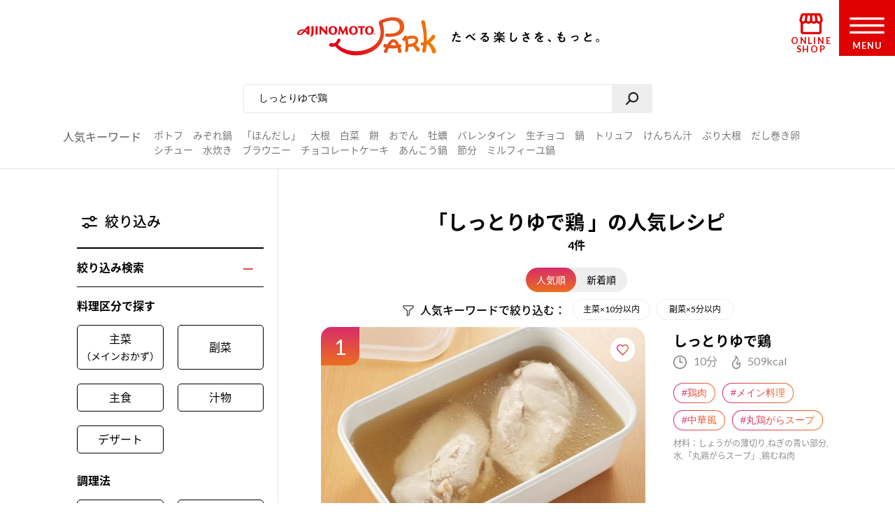

--- FILE ---
content_type: text/html; charset=UTF-8
request_url: https://park.ajinomoto.co.jp/recipe/search/?search_word=%E3%81%97%E3%81%A3%E3%81%A8%E3%82%8A%E3%82%86%E3%81%A7%E9%B6%8F
body_size: 21264
content:

<!DOCTYPE html>

<html lang="ja">
<head>
    <!-- Google Tag Manager -->
    <script>(function(w,d,s,l,i){w[l]=w[l]||[];w[l].push({'gtm.start':
    new Date().getTime(),event:'gtm.js'});var f=d.getElementsByTagName(s)[0],
    j=d.createElement(s),dl=l!='dataLayer'?'&l='+l:'';j.async=true;j.src=
    'https://www.googletagmanager.com/gtm.js?id='+i+dl;f.parentNode.insertBefore(j,f);
    })(window,document,'script','dataLayer','GTM-54GMHWF');</script>
    <!-- End Google Tag Manager -->
<!-- meta -->
	<meta charset="utf-8">
    <title>「しっとりゆで鶏」の人気レシピ 4件｜レシピ大百科（レシピ・料理）｜【味の素パーク】たべる楽しさを、もっと。</title>
    <meta name="description" content="しっとりゆで鶏のおすすめ料理レシピ、作り方をご紹介。たべたい、つくりたい、がきっと見つかる！人気レシピから、簡単時短レシピ、健康を考えたレシピなど、作る人を”もっと”応援します。">
          <meta name="keywords" content="しっとりゆで鶏,レシピ,料理,味の素,味の素パーク" />
            	<meta name="viewport" content="width=device-width,initial-scale=1.0,user-scalable=no">
	<meta name="format-detection" content="telephone=no">
	<meta http-equiv="X-UA-Compatible" content="IE=edge">
    <link rel="icon" href="/favicon.ico">
    <link rel="apple-touch-icon-precomposed" href="/apple-touch-icon-precomposed.png">

    <script>var NPSUGGEST_ACCOUNT = 'park_ajinomoto_co_jp';var NPSUGGEST_SERVER = 'park-ajinomoto-co-jp-f-s.snva.jp';</script><script type="text/javascript" src="//park-ajinomoto-co-jp-f-s.snva.jp/js/naviplus_suggestitem_view.js" charset="UTF-8" ></script>
<script type="text/javascript" src="//park-ajinomoto-co-jp-f-s.snva.jp/js/naviplus_suggest.js" charset="UTF-8" ></script>
<link href="//park-ajinomoto-co-jp-f-s.snva.jp/css/naviplus_suggest.css" rel="stylesheet" crossorigin type="text/css" />  <script>
            NPSuggest.bind({
            server: 'park-ajinomoto-co-jp-f-s.snva.jp',
            accountID: 'park_ajinomoto_co_jp',
            inputAreaID: 'searchBtn',
            submitBtnID: 'searchSubmit',
            maxSuggest: 5
            });
            </script>
            <!--<script>
            NPSuggest.bind({
            server: 'park-ajinomoto-co-jp-f-s.snva.jp',
            accountID: 'park_ajinomoto_co_jp',
            inputAreaID: 'searchBtnSP',
            submitBtnID: 'searchSubmitSP',
            maxSuggest: 5,
            });
            </script>-->
            <!--<script>
            NPSuggest.bind({
            server: 'park-ajinomoto-co-jp-f-s.snva.jp',
            accountID: 'park_ajinomoto_co_jp',
            inputAreaID: 'searchBtnSP_2',
            submitBtnID: 'searchSubmitSP_2',
            maxSuggest: 5,
            });
            </script>-->

            
    <!-- Start KARTE Tag -->
    <script>!function(n){if(!window[n]){var o=window[n]=function(){var n=[].slice.call(arguments);return o.x?o.x.apply(0,n):o.q.push(n)};o.q=[],o.i=Date.now(),o.allow=function(){o.o="allow"},o.deny=function(){o.o="deny"}}}("krt")</script>
    <script async src="https://cdn-edge.karte.io/15c9a710f4aed176117fe44113dfc029/edge.js"></script>
    <!-- End KARTE Tag -->
    <link rel='dns-prefetch' href='//cdnjs.cloudflare.com' />
<link rel='dns-prefetch' href='//s.w.org' />
<link rel='stylesheet' id='20200715_renewal_pagination-css'  href='https://park.ajinomoto.co.jp/wp-content/themes/ajinomoto/resources/styles/renewal/_pagination.css?ver=20251225' type='text/css' media='all' />
<link rel='stylesheet' id='wp-block-library-css'  href='https://park.ajinomoto.co.jp/wp-includes/css/dist/block-library/style.min.css?ver=20251225' type='text/css' media='all' />
<link rel='stylesheet' id='ajistyle-css'  href='https://park.ajinomoto.co.jp/wp-content/themes/ajinomoto/style.css?ver=20251225' type='text/css' media='all' />
<link rel='stylesheet' id='ajinomoto_init-css'  href='https://park.ajinomoto.co.jp/wp-content/themes/ajinomoto/resources/styles/_init.css?ver=20251225' type='text/css' media='all' />
<link rel='stylesheet' id='ajinomoto_colorbox-css'  href='https://park.ajinomoto.co.jp/wp-content/themes/ajinomoto/resources/styles/_colorbox.css?ver=20251225' type='text/css' media='all' />
<link rel='stylesheet' id='ajinomoto_slick-css'  href='https://park.ajinomoto.co.jp/wp-content/themes/ajinomoto/resources/styles/_slick.css?ver=20251225' type='text/css' media='all' />
<link rel='stylesheet' id='ajinomoto_base-css'  href='https://park.ajinomoto.co.jp/wp-content/themes/ajinomoto/resources/styles/_base.css?ver=20251225' type='text/css' media='all' />
<link rel='stylesheet' id='ajinomoto_recipe_card_new-css'  href='https://park.ajinomoto.co.jp/wp-content/themes/ajinomoto/resources/styles/_recipe_card_new.css?ver=20251225' type='text/css' media='all' />
<link rel='stylesheet' id='ajinomoto_recipe_corner-css'  href='https://park.ajinomoto.co.jp/wp-content/themes/ajinomoto/resources/styles/_recipe_corner_new.css?ver=20251225' type='text/css' media='all' />
<link rel='stylesheet' id='ajinomoto_recipe_menu-css'  href='https://park.ajinomoto.co.jp/wp-content/themes/ajinomoto/resources/styles/_recipe_menu.css?ver=20251225' type='text/css' media='all' />
<link rel='stylesheet' id='ajinomoto_recipe_menu_new-css'  href='https://park.ajinomoto.co.jp/wp-content/themes/ajinomoto/resources/styles/_recipe_menu_new.css?ver=20251225' type='text/css' media='all' />
<link rel='stylesheet' id='ajinomoto_recipe_basic-css'  href='https://park.ajinomoto.co.jp/wp-content/themes/ajinomoto/resources/styles/_recipe_basic.css?ver=20251225' type='text/css' media='all' />
<link rel='stylesheet' id='ajinomoto_recipe_top-css'  href='https://park.ajinomoto.co.jp/wp-content/themes/ajinomoto/resources/styles/_recipe_top.css?ver=20251225' type='text/css' media='all' />
<link rel='stylesheet' id='ajinomoto_recipe_top_new-css'  href='https://park.ajinomoto.co.jp/wp-content/themes/ajinomoto/resources/styles/_recipe_top_new.css?ver=20251225' type='text/css' media='all' />
<link rel='stylesheet' id='ajinomoto_clip-css'  href='https://park.ajinomoto.co.jp/wp-content/themes/ajinomoto/resources/styles/_clip.css?ver=20251225' type='text/css' media='all' />
<link rel='stylesheet' id='ajinomoto_rireki-css'  href='https://park.ajinomoto.co.jp/wp-content/themes/ajinomoto/resources/styles/_rireki.css?ver=20251225' type='text/css' media='all' />
<link rel='stylesheet' id='ajinomoto_nutrition-css'  href='https://park.ajinomoto.co.jp/wp-content/themes/ajinomoto/resources/styles/_nutrition.css?ver=20251225' type='text/css' media='all' />
<link rel='stylesheet' id='ajinomoto_magazine-css'  href='https://park.ajinomoto.co.jp/wp-content/themes/ajinomoto/resources/styles/_magazine.css?ver=20251225' type='text/css' media='all' />
<link rel='stylesheet' id='ajinomoto_campaign-css'  href='https://park.ajinomoto.co.jp/wp-content/themes/ajinomoto/resources/styles/_campaign.css?ver=20251225' type='text/css' media='all' />
<link rel='stylesheet' id='ajinomoto_kenko-css'  href='https://park.ajinomoto.co.jp/wp-content/themes/ajinomoto/resources/styles/_kenko.css?ver=20251225' type='text/css' media='all' />
<link rel='stylesheet' id='ajinomoto_user-css'  href='https://park.ajinomoto.co.jp/wp-content/themes/ajinomoto/resources/styles/_user.css?ver=20251225' type='text/css' media='all' />
<link rel='stylesheet' id='ajinomoto_ajinomotopark_top-css'  href='https://park.ajinomoto.co.jp/wp-content/themes/ajinomoto/resources/styles/_ajinomotopark_top.css?ver=20251225' type='text/css' media='all' />
<link rel='stylesheet' id='ajinomoto_ajinomotopark_recipe-css'  href='https://park.ajinomoto.co.jp/wp-content/themes/ajinomoto/resources/styles/_ajinomotopark_recipe.css?ver=20251225' type='text/css' media='all' />
<link rel='stylesheet' id='ajinomoto_form-css'  href='https://park.ajinomoto.co.jp/wp-content/themes/ajinomoto/resources/styles/_form.css?ver=20251225' type='text/css' media='all' />
<link rel='stylesheet' id='ajinomoto_about-css'  href='https://park.ajinomoto.co.jp/wp-content/themes/ajinomoto/resources/styles/_about.css?ver=20251225' type='text/css' media='all' />
<link rel='stylesheet' id='ajinomoto_error-css'  href='https://park.ajinomoto.co.jp/wp-content/themes/ajinomoto/resources/styles/_error.css?ver=20251225' type='text/css' media='all' />
<link rel='stylesheet' id='ajinomoto_room-css'  href='https://park.ajinomoto.co.jp/wp-content/themes/ajinomoto/resources/styles/_room.css?ver=20251225' type='text/css' media='all' />
<link rel='stylesheet' id='ajinomoto_htmlfp-css'  href='https://park.ajinomoto.co.jp/wp-content/themes/ajinomoto/resources/styles/_htmlfp.css?ver=20251225' type='text/css' media='all' />
<link rel='stylesheet' id='ajinomoto_membership_agreement-css'  href='https://park.ajinomoto.co.jp/wp-content/themes/ajinomoto/resources/styles/_membership_agreement.css?ver=20251225' type='text/css' media='all' />
<link rel='stylesheet' id='ajinomoto_terms_of_service-css'  href='https://park.ajinomoto.co.jp/wp-content/themes/ajinomoto/resources/styles/_terms_of_service.css?ver=20251225' type='text/css' media='all' />
<link rel='stylesheet' id='20200715renewal_base-css'  href='https://park.ajinomoto.co.jp/wp-content/themes/ajinomoto/resources/styles/renewal/_base.css?ver=20251225' type='text/css' media='all' />
<link rel='stylesheet' id='20200715renewal_header-css'  href='https://park.ajinomoto.co.jp/wp-content/themes/ajinomoto/resources/styles/renewal/_header.css?ver=20251225' type='text/css' media='all' />
<link rel='stylesheet' id='ajinomoto_recommend_contents-css'  href='https://park.ajinomoto.co.jp/wp-content/themes/ajinomoto/resources/styles/_recommend_contents.css?ver=20251225' type='text/css' media='all' />
<link rel='stylesheet' id='ajinomoto_trend_contents-css'  href='https://park.ajinomoto.co.jp/wp-content/themes/ajinomoto/resources/styles/_trend_contents.css?ver=20251225' type='text/css' media='all' />
<link rel='stylesheet' id='ajinomoto_faq-css'  href='https://park.ajinomoto.co.jp/wp-content/themes/ajinomoto/resources/styles/_faq.css?ver=20251225' type='text/css' media='all' />
<link rel='stylesheet' id='ajinomoto_renewal_common-css'  href='https://park.ajinomoto.co.jp/wp-content/themes/ajinomoto/resources/styles/_renewal_common.css?ver=20251225' type='text/css' media='all' />
<link rel='stylesheet' id='ajinomoto_renewal_recommend-css'  href='https://park.ajinomoto.co.jp/wp-content/themes/ajinomoto/resources/styles/_recommend_recipe_corner.css?ver=20251225' type='text/css' media='all' />
<link rel='stylesheet' id='ajinomoto_transition_area-css'  href='https://park.ajinomoto.co.jp/wp-content/themes/ajinomoto/resources/styles/_transition_area.css?ver=20251225' type='text/css' media='all' />
<link rel='stylesheet' id='ajinomoto_popular_categories-css'  href='https://park.ajinomoto.co.jp/wp-content/themes/ajinomoto/resources/styles/_recipe_corner_categories.css?ver=20251225' type='text/css' media='all' />
<link rel='stylesheet' id='ajinomoto_content_corner-css'  href='https://park.ajinomoto.co.jp/wp-content/themes/ajinomoto/resources/styles/_recommend_content_corner.css?ver=20251225' type='text/css' media='all' />
<link rel='stylesheet' id='ajinomoto_nutrition_link_area-css'  href='https://park.ajinomoto.co.jp/wp-content/themes/ajinomoto/resources/styles/_nutrition_link_area.css?ver=20251225' type='text/css' media='all' />
<link rel='stylesheet' id='ajinomoto_recommend_categories-css'  href='https://park.ajinomoto.co.jp/wp-content/themes/ajinomoto/resources/styles/_recommend_corner_categories.css?ver=20251225' type='text/css' media='all' />
<link rel='stylesheet' id='ajinomoto_recommend_corner_top-css'  href='https://park.ajinomoto.co.jp/wp-content/themes/ajinomoto/resources/styles/_recommend_corner_top.css?ver=20251225' type='text/css' media='all' />
<link rel='stylesheet' id='ajinomoto_id_sns_area-css'  href='https://park.ajinomoto.co.jp/wp-content/themes/ajinomoto/resources/styles/ajinomoto-id/_import.css?ver=20251225' type='text/css' media='all' />
<link rel='stylesheet' id='custom_admin_page-css'  href='https://park.ajinomoto.co.jp/wp-content/themes/ajinomoto/css/custom_admin_page.css?ver=20251225' type='text/css' media='all' />
<link rel='stylesheet' id='custom_admin_profile-css'  href='https://park.ajinomoto.co.jp/wp-content/themes/ajinomoto/css/custom_admin_profile.css?ver=20251225' type='text/css' media='all' />
<script type='text/javascript' src='https://park.ajinomoto.co.jp/wp-includes/js/jquery/jquery.js?ver=1.12.4-wp'></script>
<script type='text/javascript' src='https://park.ajinomoto.co.jp/wp-includes/js/jquery/jquery-migrate.min.js?ver=1.4.1'></script>
<script type='text/javascript' src='https://park.ajinomoto.co.jp/wp-content/themes/ajinomoto/js/registerValidation.js?ver=20251225'></script>
<script type='text/javascript' src='https://park.ajinomoto.co.jp/wp-content/themes/ajinomoto/js/recommend_keyword.js?ver=20251225'></script>
<script type='text/javascript' src='https://cdnjs.cloudflare.com/ajax/libs/object-fit-images/3.2.4/ofi.js?ver=20251225'></script>
<script type='text/javascript' src='https://park.ajinomoto.co.jp/wp-content/themes/ajinomoto/resources/scripts/_stickyfill.min.js?ver=20251225'></script>
<script type='text/javascript' src='https://park.ajinomoto.co.jp/wp-content/themes/ajinomoto/js/aid_function.js?ver=20251225'></script>
<script type='text/javascript'>
/* <![CDATA[ */
var set_obj = {"post_ID":"1126","user_ID":null,"path":"https:\/\/park.ajinomoto.co.jp\/wp-admin\/admin-ajax.php","resource_path":"https:\/\/park.ajinomoto.co.jp\/wp-content\/themes\/ajinomoto"};
/* ]]> */
</script>
<script type='text/javascript' src='https://park.ajinomoto.co.jp/wp-content/plugins/ps-admin-forms/inc/../resources/js/send_clip.js?var=20260131045910&#038;ver=20251225'></script>
<link rel='https://api.w.org/' href='https://park.ajinomoto.co.jp/wp-json/' />
<link rel="EditURI" type="application/rsd+xml" title="RSD" href="https://park.ajinomoto.co.jp/xmlrpc.php?rsd" />
<link rel="wlwmanifest" type="application/wlwmanifest+xml" href="https://park.ajinomoto.co.jp/wp-includes/wlwmanifest.xml" /> 
<link rel='shortlink' href='https://park.ajinomoto.co.jp/?p=1126' />
<link rel="alternate" type="application/json+oembed" href="https://park.ajinomoto.co.jp/wp-json/oembed/1.0/embed?url=https%3A%2F%2Fpark.ajinomoto.co.jp%2Frecipe%2Fsearch%2F" />
<link rel="alternate" type="text/xml+oembed" href="https://park.ajinomoto.co.jp/wp-json/oembed/1.0/embed?url=https%3A%2F%2Fpark.ajinomoto.co.jp%2Frecipe%2Fsearch%2F&#038;format=xml" />
<link rel='canonical' href='https://park.ajinomoto.co.jp/recipe/search/?search_word=%E3%81%97%E3%81%A3%E3%81%A8%E3%82%8A%E3%82%86%E3%81%A7%E9%B6%8F' />
    <script type='text/javascript'>
    (function() {
        var s = document.createElement('script');
        s.type = 'text/javascript';
        s.async = true;
        s.src = "https://bvr.ast.snva.jp/beaver.js?serial=bcd748cd-cde9-48a9-8c19-75c62e85afd1";
        var x = document.getElementsByTagName('script')[0];
        x.parentNode.insertBefore(s, x);
    })();
    var _sna_dam = _sna_dam || [];
    </script>

    <script src="//park.ajinomoto.co.jp/wp-content/themes/ajinomoto/js/url-search-params.js"></script>

    <script>
    //W3C DOM イベントモデルサポートブラウザ. FireFox, Chrome, Safari, Opera, IE9
    if (window.addEventListener) {
        window.onload = function() {
            var target = document;
            var targetTextBox = document.getElementById('searchBtn');
            //var targetTextBoxSP = document.getElementById('searchBtnSP');
            target.addEventListener("keypress",setEvent);
            /* 2019-08-01 AP_JSエラー LI_MING UPDATE START*/
            if (targetTextBox) {
                targetTextBox.addEventListener("keypress",setEvent);
            }
            /*if (targetTextBoxSP) {
                targetTextBoxSP.addEventListener("keypress",setEventSP);
            }*/
            /* 2019-08-01 AP_JSエラー LI_MING UPDATE END*/
        }
    }

    function setEvent(evt){
        if (evt.keyCode == 13){
            var frm = document.getElementById('customSearch');
            var search_word = document.getElementById('searchBtn').value;
            if (frm){
                if (typeof search_word != "undefined" && search_word != ''){
                    frm.submit();
                }
            }
        }
    }

    /*function setEventSP(evt){
        if (evt.keyCode == 13){
            var frm = document.getElementById('customSearchSP');
            var search_word = document.getElementById('searchBtnSP').value;
            if (frm){
                if (typeof search_word != "undefined" && search_word != ''){
                    frm.submit();
                }
            }
        }
    }*/

    /* 2019-08-01 AP_JSエラー LI_MING UPDATE START*/
    jQuery(window).on("beforeunload",function(e){
        document.cookie = 'fromDirect=null';
    });
    /* 2019-08-01 AP_JSエラー LI_MING UPDATE START*/

    </script>

    <script type="text/javascript">
        if (window.location.hash && window.location.hash == '#_=_') {
            window.location.hash = '';
        }
    </script>

    <!-- Schema.org -->

    <!-- ---------------------------------------- -->
    <!--                 GIGYA API                -->
    <!-- ---------------------------------------- -->

            <script type="text/javascript" src="https://cdns.gigya.com/js/gigya.js?apikey=4_WpyR2bWooXDvUvOIrZM5ew"></script>
    
    <script type="text/javascript">
        // ==============================================
        // セッション情報の破棄
        // ==============================================
        function aidDestroySession() {
            const xhr = new XMLHttpRequest();
            xhr.open('POST', '/wp-json/aid/aidDestroySession');
            xhr.addEventListener('loadend', function() {
                apLogoutSession();
            });
            xhr.send();
        };

        // ==============================================
        // Park ログアウト
        // ==============================================
        function apLogoutSession(response) {
            const xhr = new XMLHttpRequest();
            xhr.open('POST', '/wp-json/aid/apLogoutSession');
            xhr.addEventListener('loadend', function() {
                window.location.href = '/';
            });
            xhr.send();
        };

        // ==============================================
        // ログアウト
        // ==============================================
        function clickAIDLogout() {
            gigya.accounts.logout();
            gigya.accounts.addEventHandlers({
                onLogout: function(event) {
                    aidDestroySession();
                },
            });
        };
    </script>
</head>
<body class="">
    <!-- Google Tag Manager (noscript) -->
    <noscript><iframe src="https://www.googletagmanager.com/ns.html?id=GTM-54GMHWF"
    height="0" width="0" style="display:none;visibility:hidden"></iframe></noscript>
    <!-- End Google Tag Manager (noscript) -->
<noscript>
	<div id="noscript">当サイトを最適な状態で閲覧していただくにはブラウザの<span>JavaScriptを有効</span>にしてご利用下さい。<br>
		JavaScriptを無効のままご覧いただいた場合、正しい情報を取得できない場合がございます。</div>
</noscript>

<!-- DTM scripts -->
    <script type="text/javascript">
    var _ltv_user_id = '';
    </script>
    <script type="text/javascript">var _ltv_recipe_search_count = '4';</script>
<!-- /DTM scripts -->

<script type="text/javascript">
    localStorage.setItem('ap_ltv_user_id', '');localStorage.setItem('ap_member_id', '');</script>

<!-- [AJINOMOTO ID] Check: CDC Login Session  -->
<script type="text/javascript">
    window.addEventListener('DOMContentLoaded', (event) => {

        const loginVisibleEl = document.querySelectorAll('[data-visible="login"]');
        const logoutVisibleEl = document.querySelectorAll('[data-visible="logout"]');
        const checkmemberloggedin = false;
        const needsDestroyAPSession = true;

        verifyLogin();

        /**
         * ブラウザとCDC間のログインセッションを確認する
         */
        function verifyLogin() {
            gigya.accounts.verifyLogin({
                callback: function(response){
                    if (response.errorCode == "0" && checkmemberloggedin) {
                        // Status: Login Success

                        // ログアウト状態の要素を削除
                        logoutVisibleEl.forEach(function(element){
                            element.remove();
                        });
                        // ログイン状態の要素を表示
                        loginVisibleEl.forEach(function(element){
                            element.style.visibility = "visible";
                        });
                        // ログインボタンのクリックイベントを指定
                        addClickEventLoginModal();

                        // Register for AJINOMOTO ID Login Session
                        aidCreateServerSession([
                            {name: "aidUID", value: response.UID},
                            {name: "aidUIDSignature", value: response.UIDSignature},
                            {name: "aidSignatureTimestamp", value: response.signatureTimestamp}
                        ]).then((result)=>{
                            // Register for PARK Login Session
                            aidAddParkLoginCookie(response.UID);
                        });
                    } else {
                        // Status: Login Failed

                        // ログイン状態の要素を削除
                        loginVisibleEl.forEach(function(element){
                            element.remove();
                        });
                        // ログアウト状態の要素を表示
                        logoutVisibleEl.forEach(function(element){
                            element.style.visibility = "visible";
                        });

                        if (needsDestroyAPSession) {
                            const xhr = new XMLHttpRequest();
                            xhr.open('POST', '/wp-json/aid/apLogoutSession');
                            xhr.send();

                            const xhr2 = new XMLHttpRequest();
                            xhr2.open('POST', '/wp-json/aid/aidDestroySession');
                            xhr2.send();
                        }
                    }
                }
            });
        }

        /**
         * ログインボタンのクリックイベントを設定する
         */
        function addClickEventLoginModal() {
            // Modal Open
            $(document).on('click', '.modalBtnLoggedin', function(e) {
                $('.modalLoggedin').fadeIn(300);
                e.preventDefault();
            });
            // Modal Close
            $('.modal, .modal .mdClose').on('click', function(){
                $('.modal').fadeOut(300);
            });
            // Content stopPropagation
            $('.modalInner').on('click', function(e){
                e.stopPropagation();
            });
        }
    });
</script>
<!-- /[AJINOMOTO ID] Check: CDC Login Session  -->

<div id="wrapper" class="chFixed">
<!-- <input id="isOpenedMenu" type="checkbox"> -->
<!-- メニュー非表示時 -->
<header>
            <div class="wrapperLogo searchView">
            <a href="https://park.ajinomoto.co.jp">
                <img src="https://park.ajinomoto.co.jp/wp-content/themes/ajinomoto/resources/images/common/sp/AP_logo_horizontal_grad.svg" id="logoInClosedMenu" alt="AJINOMOTO PARK" />
            </a>
        </div>
    
    <div class="loginIconArea ">
        <div class="wrapperBtnLogin">
                            <a href="#" class="modalBtnLoggedin" data-visible="login" style="visibility: hidden;">
                    <img src="https://park.ajinomoto.co.jp/wp-content/themes/ajinomoto/resources/images/common/sp/AP_svg_icon_loggedin_grad.svg" alt="ログイン中" class="iconLoggedin">
                    <p class="textLoggedin">LOGIN中</p>
                </a>
                <a href="https://park.ajinomoto.co.jp/user/ajinomoto-id/auth/login/" data-visible="logout" style="visibility: hidden;">
                    <img src="https://park.ajinomoto.co.jp/wp-content/themes/ajinomoto/resources/images/common/sp/AP_svg_icon_login_grad.svg" alt="ログイン" class="iconLogin">
                    <p class="textLogin">LOGIN</p>
                </a>
                    </div>
    </div>

    <div class="shopIconArea">
        <div class="wrapperBtnShop">
            <a href="https://direct.ajinomoto.co.jp/?utm_source=ap&utm_medium=referral&utm_content=header">
                <img src="https://park.ajinomoto.co.jp/wp-content/themes/ajinomoto/resources/images/common/sp/AP_svg_icon_store.svg" alt="オンラインショップ" class="iconShop">
                <p class="textShop">ONLINE SHOP</p>
            </a>
        </div>
    </div>

    <div class="btnToggleMenu">
        <button type="button" class="toggleMenu" id="menuOpen"></button>
    <!-- <label class="btnToggleMenu" for="isOpenedMenu"> -->
        <div class="wrapperBtnOpen">
            <svg class="imgHumbergerButton" data-name="" xmlns="http://www.w3.org/2000/svg" viewBox="0 0 60 28">
                <title>OPEN MENU</title>
                <path class="cls-1" d="M0,0V4H60V0ZM0,16H60V12H0ZM0,28H60V24H0Z" />
            </svg>
            <p class="textHumbergerButton">MENU</p>
        </div>
    <!-- </label> -->
    </div>
</header>
<!-- メニュー表示時 -->
<div class="bgOpenedMenu">
    <div class="menuContainer">
        <div class="wrapperLogo">
            <a href="https://park.ajinomoto.co.jp">
                <img src="https://park.ajinomoto.co.jp/wp-content/themes/ajinomoto/resources/images/common/sp/AP_logo_horizontal_fff.svg" id="logoInOpenedMenu" alt="AJINOMOTO PARK" />
            </a>
        </div>
        <div class="btnToggleMenu">
            <button type="button" class="toggleMenu" id="menuClose">></button>
        <!-- <label class="btnToggleMenu" for="isOpenedMenu"> -->
            <div class="wrapperBtnClose">
                <svg class="imgHumbergerButton" data-name="" xmlns="http://www.w3.org/2000/svg" viewBox="0 0 38 38">
                    <title>CLOSE MENU</title>
                    <polygon class="cls-1" points="38 3 35 0 19 16 3 0 0 3 16 19 0 35 3 38 19 22 35 38 38 35 22 19 38 3" />
                </svg>
                <p class="textHumbergerButton">CLOSE</p>
            </div>
        <!-- </label> -->
        </div>
        <nav id="menuContainer">
            <!-- メニュー　PCでは左側 -->
            <div id="left">
                <input id="isOpenedRecipeAcordion" class="sp" type="checkbox">
                <label class="acd-label acd-labelOpen sp " for="isOpenedRecipeAcordion">
                    <span class="titleItemListMenu-en icon recipe">RECIPE</span>
                    <span class="titleItemListMenu-ja icon acordion">レシピ</span>
                </label>
                <ul class="listMenu recipe">
                    <li class="itemListMenu pc">
                        <span class="titleItemListMenu-en icon recipe">RECIPE</span>
                        <span class="titleItemListMenu-ja icon acordion">レシピ</span>
                    </li>
                    <li class="itemListMenu">
                        <a href="https://park.ajinomoto.co.jp/recipe/" class="linkItemListMenu"></a>
                        <span class="titleItemListMenu-ja icon arrow">レシピ大百科トップ</span>
                    </li>
                    <li class="itemListMenu">
                        <a href="https://park.ajinomoto.co.jp/recipe/corner/" class="linkItemListMenu"></a>
                        <span class="titleItemListMenu-ja icon arrow">レシピ特集</span>
                    </li>
                    <li class="itemListMenu">
                        <a href="https://park.ajinomoto.co.jp/menu/" class="linkItemListMenu"></a>
                        <span class="titleItemListMenu-ja icon arrow">献立</span>
                    </li>
                    <li class="itemListMenu">
                        <a href="https://park.ajinomoto.co.jp/recipe/basic/" class="linkItemListMenu"></a>
                        <span class="titleItemListMenu-ja icon arrow">料理の基本</span>
                    </li>
                    <li class="itemListMenu pc">
                        <a href="https://community.park.ajinomoto.co.jp/view/home" class="linkItemListMenu"></a>
                        <img src="https://park.ajinomoto.co.jp/wp-content/themes/ajinomoto/resources/images/common/sp/AP_svg_icon_community.svg" alt="" />
                        <span class="titleItemListMenu-ja icon ajinomotalk">コミュニティに参加する</span>
                    </li>
                </ul>
            </div>
            <!-- メニュー　PCでは右側 -->
            <div id="right">
                <ul class="listMenu">
                    <li class="itemListMenu">
                        <a href="https://park.ajinomoto.co.jp/magazine/" class="linkItemListMenu"></a>
                        <span class="titleItemListMenu-en icon magazine">PARK MAGAZINE</span>
                        <span class="titleItemListMenu-ja icon arrow">使える・楽しい</span>
                    </li>
                    <li class="itemListMenu">
                        <!-- TODO: aタグ リンク先URL -->
                        <a href="https://park.ajinomoto.co.jp/activity/" class="linkItemListMenu"></a>
                        <span class="titleItemListMenu-en icon activity">PARK ACTIVITY</span>
                        <span class="titleItemListMenu-ja icon arrow">参加する</span>
                    </li>
                    <li class="itemListMenu">
                        <!-- //スペシャル -->
                        <a href="https://park.ajinomoto.co.jp/special/" class="linkItemListMenu"></a>
                        <span class="titleItemListMenu-en">SPECIAL</span>
                        <span class="titleItemListMenu-ja icon arrow">スペシャル</span>
                    </li>
                    <li class="itemListMenu">
                        <a href="https://park.ajinomoto.co.jp/campaign/" class="linkItemListMenu"></a>
                        <span class="titleItemListMenu-en">CAMPAIGN</span>
                        <span class="titleItemListMenu-ja icon arrow">キャンペーン</span>
                    </li>
                    <li class="itemListMenu">
                        <a href="https://park.ajinomoto.co.jp/about/" class="linkItemListMenu"></a>
                        <span class="titleItemListMenu-en">ABOUT</span>
                        <span class="titleItemListMenu-ja icon arrow">「AJINOMOTO PARK」について</span>
                    </li>
                    <li class="itemListMenu sp">
                        <a href="https://community.park.ajinomoto.co.jp/view/home" class="linkItemListMenu"></a>
                        <img src="https://park.ajinomoto.co.jp/wp-content/themes/ajinomoto/resources/images/common/sp/AP_svg_icon_community.svg" alt="" />
                        <span class="titleItemListMenu-ja icon ajinomotalk">コミュニティに参加する</span>
                    </li>
                </ul>
            </div>
            <div id="bottom">
                <ul class="listMenu">
                    <li class="itemListMenu clipBtn " id="clip">
                        <!-- TODO: 非ログイン状態の場合のモーダル実装 -->
                        <a href="https://park.ajinomoto.co.jp/clip/" class="modalBtnType02 linkItemListMenu"></a>
                        <span class="titleItemListMenu-en icon clip">保存一覧</span>
                    </li>
                    <li class="itemListMenu" id="history">
                        <a href="https://park.ajinomoto.co.jp/rireki/" class="linkItemListMenu"></a>
                        <span class="titleItemListMenu-en icon history">閲覧履歴</span>
                    </li>
                </ul>
            </div>
                        <!-- メニュー　ログイン状態 -->
            <div id="logined" data-visible="login" style="visibility: hidden;">
                <ul class="listMenu">
                    <li class="itemListMenu">
                        <a href="https://park.ajinomoto.co.jp/user/edit/" class="linkItemListMenu">
                            <span class="titleItemListMenu-en icon arrow">登録情報の確認・変更</span>
                        </a>
                    </li>
                    <li class="itemListMenu">
                        <a href="https://park.ajinomoto.co.jp/user/resign/" class="linkItemListMenu">
                            <span class="titleItemListMenu-en icon arrow">退会について</span>
                        </a>
                    </li>
                    <li class="itemListMenu">
                        <a href="https://park.ajinomoto.co.jp/user/edit/mail-deregister/" class="linkItemListMenu">
                            <span class="titleItemListMenu-en icon arrow">メール配信の登録・停止</span>
                        </a>
                    </li>
                    <li class="itemListMenu">
                        <a href="javascript: void(0);" class="btn-logout" onclick="clickAIDLogout();">
                            <span class="titleItemListMenu-en icon arrow">ログアウト</span>
                        </a>
                    </li>
                </ul>
            </div>
            <!-- メニュー　非ログイン状態 -->
            <div id="nonLogin" data-visible="logout" style="visibility: hidden;">
                <ul class="listMenu">
                    <li class="itemListMenu">
                        <a href="https://park.ajinomoto.co.jp/user/ajinomoto-id/entry/?from=common.header.menu" class="linkItemListMenu btnRegister">
                            <span class="textGrad">新規会員登録</span>
                        </a>
                    </li>
                    <li class="itemListMenu">
                        <a href="https://park.ajinomoto.co.jp/user/ajinomoto-id/auth/login/" class="linkItemListMenu btnLogin">
                            <span>ログイン</span>
                        </a>
                    </li>
                </ul>
            </div>
                    </nav>
    </div>
</div>

<nav class="bottomMenu">
    <ul class="listBottomMenu">
    <li class="itemListBottomMenu popular">
            <a href="/recipe/#recipe_ranking_current"></a>
            <span class="labelBottomMenu">人気レシピ</span>
        </li>
        <li class="itemListBottomMenu recipe">
            <a href="/recipe/corner/"></a>
            <span class="labelBottomMenu">レシピ特集</span>
        </li>
        <li class="itemListBottomMenu menu">
            <a href="/menu/"></a>
            <span class="labelBottomMenu">今週の献立</span>
        </li>
        <li class="itemListBottomMenu magazine">
            <a href="/magazine/"></a>
            <span class="labelBottomMenu">読みもの</span>
        </li>
        <li class="itemListBottomMenu history">
            <a href="/clip/" class="tutorialFocus02" id="customFlothingSP"></a>
            <span class="labelBottomMenu">保存/履歴</span>
        </li>
    </ul>
    <!--<div class="trendModal">
        <a href="#" id="closeTrendModal"></a>
        <ul class="listHashtag">
                            <li class="itemListHashtag">
                    <a href="" class="btnHashtag">
                        <span class="hashtagName textGrad">＃ </span>
                        <span class="bg"></span>
                    </a>
                </li>
                    </ul>
    </div>-->
</nav>

<div id="container" class="searchView">
    <div id="content">
            <div class="contentHeadArea spSearchView sticky">
            <div class="innerContentHeadArea">
                
<div class="searchArea clearfix">
	<form id="customSearch" class="tutorialFocus01" name="customSearch" action="/recipe/search" method="GET">
																																										<input type="hidden" id="sortAreaTabs" name="tab" value="pop">
										<input type="text" autocomplete="off" name="search_word" class="formTxt" value="しっとりゆで鶏" placeholder="料理名や食材でレシピを検索" id="searchBtn" />
	<input type="submit" value="" class="searchBtn" id="searchSubmit">
	</form>
</div>
<div class="wordList02 type01">
	<p>人気キーワード</p>
	<div class="arwL"></div>
	<ul class="clearfix fadeArea">
					<li><a href="https://park.ajinomoto.co.jp/recipe/search/?search_word=ポトフ" onClick="">ポトフ</a></li>
					<li><a href="https://park.ajinomoto.co.jp/recipe/search/?search_word=みぞれ鍋" onClick="">みぞれ鍋</a></li>
					<li><a href="https://park.ajinomoto.co.jp/recipe/corner/products/hondashi/" onClick="">「ほんだし」</a></li>
					<li><a href="https://park.ajinomoto.co.jp/recipe/search/?search_word=大根" onClick="">大根</a></li>
					<li><a href="https://park.ajinomoto.co.jp/recipe/search/?search_word=白菜" onClick="">白菜</a></li>
					<li><a href="https://park.ajinomoto.co.jp/recipe/search/?search_word=餅" onClick="">餅</a></li>
					<li><a href="https://park.ajinomoto.co.jp/recipe/search/?search_word=おでん" onClick="">おでん</a></li>
					<li><a href="https://park.ajinomoto.co.jp/recipe/search/?search_word=牡蠣" onClick="">牡蠣</a></li>
					<li><a href="https://park.ajinomoto.co.jp/recipe/corner/event/valentine/" onClick="">バレンタイン</a></li>
					<li><a href="https://park.ajinomoto.co.jp/recipe/card/701316/" onClick="">生チョコ</a></li>
					<li><a href="https://park.ajinomoto.co.jp/recipe/corner/event/nabe/" onClick="">鍋</a></li>
					<li><a href="https://park.ajinomoto.co.jp/recipe/card/705840/" onClick="">トリュフ</a></li>
					<li><a href="https://park.ajinomoto.co.jp/recipe/search/?search_word=けんちん汁" onClick="">けんちん汁</a></li>
					<li><a href="https://park.ajinomoto.co.jp/recipe/search/?search_word=ぶり大根" onClick="">ぶり大根</a></li>
					<li><a href="https://park.ajinomoto.co.jp/recipe/search/?search_word=だし巻き卵" onClick="">だし巻き卵</a></li>
					<li><a href="https://park.ajinomoto.co.jp/recipe/search/?search_word=シチュー" onClick="">シチュー</a></li>
					<li><a href="https://park.ajinomoto.co.jp/recipe/card/706981/" onClick="">水炊き</a></li>
					<li><a href="https://park.ajinomoto.co.jp/recipe/card/704999/" onClick="">ブラウニー</a></li>
					<li><a href="https://park.ajinomoto.co.jp/recipe/search/?search_word=チョコレートケーキ" onClick="">チョコレートケーキ</a></li>
					<li><a href="https://park.ajinomoto.co.jp/recipe/card/704642/" onClick="">あんこう鍋</a></li>
					<li><a href="https://park.ajinomoto.co.jp/recipe/corner/event/setsubun/" onClick="">節分</a></li>
					<li><a href="https://park.ajinomoto.co.jp/recipe/corner/event/nabe/kasane-nabe/" onClick="">ミルフィーユ鍋</a></li>
			</ul>
	<div class="arwR"></div>
</div>
            </div>
        </div>
    


<!-- ///////////////////////////////////////////// コンテンツ各エリア ///////////////////////////////////////////// -->
<article id="searchPage">
	<div id="recipeSearch">
		<div class="clearfix searchCols">
						<div class="searchSideArea">
				<div class="areaTitle">
					<span><img src="/wp-content/themes/ajinomoto/resources/images/common/sp/icon_fillter.png" alt="" class="icoNarrow"></span>
					<span>絞り込み</span>
					<div class="arr"></div>
				</div>
				<form action="/recipe/search" method="GET" id="search_criteria">
					<!-- ///////////////////////////////////////////// 絞込検索エリア ///////////////////////////////////////////// -->
					<div class="box">
						<div class="ttl accordionBtn on">
							絞り込み検索
							<div class="arr"></div>
						</div>
						<div class="accordionBody">
							<dl class="narrowdown">
								<dt>料理区分で探す</dt>
								<dd>
									<ul class="flex type02">
										<li><label><input type="checkbox" name="s1[]" value="1"><span class="ttlNarrowdown"><p>主菜<br/><small>（メインおかず）</small></p></span><span class="bg"></span></label></li>
										<li><label><input type="checkbox" name="s1[]" value="2"><span class="ttlNarrowdown"><p>副菜</p></span><span class="bg"></span></label></li>
										<li><label><input type="checkbox" name="s1[]" value="4"><span class="ttlNarrowdown"><p>主食</p></span><span class="bg"></span></label></li>
										<li><label><input type="checkbox" name="s1[]" value="3"><span class="ttlNarrowdown"><p>汁物</p></span><span class="bg"></span></label></li>
										<li><label><input type="checkbox" name="s1[]" value="5"><span class="ttlNarrowdown"><p>デザート</p></span><span class="bg"></span></label></li>
									</ul>
								</dd>
							</dl>
							<dl class="narrowdown">
								<dt>調理法</dt>
								<dd>
									<ul class="flex type02">
										<li><label><input type="checkbox" name="s2[]" value="1"><span class="ttlNarrowdown"><p>レンジ</p></span><span class="bg"></span></label></li>
										<li><label><input type="checkbox" name="s2[]" value="2"><span class="ttlNarrowdown"><p>揚げる</p></span><span class="bg"></span></label></li>
										<li><label><input type="checkbox" name="s2[]" value="3"><span class="ttlNarrowdown"><p>炒める</p></span><span class="bg"></span></label></li>
										<li><label><input type="checkbox" name="s2[]" value="4"><span class="ttlNarrowdown"><p>煮る</p></span><span class="bg"></span></label></li>
										<li><label><input type="checkbox" name="s2[]" value="5"><span class="ttlNarrowdown"><p>焼く</p></span><span class="bg"></span></label></li>
										<li><label><input type="checkbox" name="s2[]" value="6"><span class="ttlNarrowdown"><p>あえる</p></span><span class="bg"></span></label></li>
									</ul>
								</dd>
							</dl>
							<dl class="narrowdown">
								<dt>ジャンル</dt>
								<dd>
									<ul class="flex type02">
										<li><label><input type="checkbox" name="s3[]" value="1"><span class="ttlNarrowdown"><p>和風</p></span><span class="bg"></span></label></li>
										<li><label><input type="checkbox" name="s3[]" value="2"><span class="ttlNarrowdown"><p>洋風</p></span><span class="bg"></span></label></li>
										<li><label><input type="checkbox" name="s3[]" value="3"><span class="ttlNarrowdown"><p>中華風</p></span><span class="bg"></span></label></li>
										<li><label><input type="checkbox" name="s3[]" value="4"><span class="ttlNarrowdown"><p>韓国風</p></span><span class="bg"></span></label></li>
										<li><label><input type="checkbox" name="s3[]" value="5"><span class="ttlNarrowdown"><p>エスニック</p></span><span class="bg"></span></label></li>
									</ul>
								</dd>
							</dl>
							<dl class="narrowdown">
								<dt>時間</dt>
								<dd>
									<ul class="flex type02">
										<li><label><input type="checkbox" name="time[]" value="5"><span class="ttlNarrowdown"><p>5分以内</p></span><span class="bg"></span></label></li>
										<li><label><input type="checkbox" name="time[]" value="10"><span class="ttlNarrowdown"><p>10分以内</p></span><span class="bg"></span></label></li>
										<li><label><input type="checkbox" name="time[]" value="20"><span class="ttlNarrowdown"><p>20分以内</p></span><span class="bg"></span></label></li>
										</ul>
								</dd>
							</dl>
						</div>
					</div>
					<!-- ///////////////////////////////////////////// 商品検索エリア ///////////////////////////////////////////// -->
										<div class="box">
						<div class="ttl accordionBtn">商品で絞り込む<div class="arr"></div></div>
						<div class="accordionBody">
							<dl class="narrowdown">
								<dt class='accordionCategory'>商品カテゴリ</dt>
								<dd>
									<select id="category">
										<option value="">商品カテゴリを選ぶ</option>
																					<optgroup label="調味料">
																									<option value="うま味調味料"
														>
														うま味調味料													</option>
																									<option value="塩"
														>
														塩													</option>
																									<option value="和風だしの素"
														>
														和風だしの素													</option>
																									<option value="洋風スープの素"
														>
														洋風スープの素													</option>
																									<option value="鶏がらスープの素"
														>
														鶏がらスープの素													</option>
																									<option value="顆粒中華だし"
														>
														顆粒中華だし													</option>
																									<option value="ペースト中華だし"
														>
														ペースト中華だし													</option>
																									<option value="マヨネーズ"
														>
														マヨネーズ													</option>
																									<option value="オイスターソース"
														>
														オイスターソース													</option>
																									<option value="中華醤・韓国醤"
														>
														中華醤・韓国醤													</option>
																									<option value="鍋つゆの素"
														>
														鍋つゆの素													</option>
																									<option value="圧力スチームクッキング調味料"
														>
														圧力スチームクッキング調味料													</option>
																									<option value="鶏白湯スープ"
														>
														鶏白湯スープ													</option>
																							</optgroup>
																					<optgroup label="加工食品">
																									<option value="中華合わせ調味料"
														>
														中華合わせ調味料													</option>
																									<option value="韓国合わせ調味料"
														>
														韓国合わせ調味料													</option>
																									<option value="和風合わせ調味料"
														>
														和風合わせ調味料													</option>
																									<option value="洋風合わせ調味料"
														>
														洋風合わせ調味料													</option>
																									<option value="スープ"
														>
														スープ													</option>
																									<option value="おかゆ"
														>
														おかゆ													</option>
																									<option value="パスタソース"
														>
														パスタソース													</option>
																									<option value="即席みそ汁の素"
														>
														即席みそ汁の素													</option>
																							</optgroup>
																					<optgroup label="甘味料">
																									<option value="甘味料"
														>
														甘味料													</option>
																							</optgroup>
																			</select>
								</dd>
								<dt class='accordionItem'>商品</dt>
								<dd>
									<select id="item" disabled>
										<option value="">カテゴリを先に選択してください</option>
									</select>
								</dd>
							</dl>
						</div>
					</div>
					<input type="hidden" name="search_word" id="search_word" value="しっとりゆで鶏"/>
				</form>
				<!-- ///////////////////////////////////////////// 絞込検索エリア ///////////////////////////////////////////// -->
				<div class="box fixationBottom">
					<div class="accordionBody">
						<div class="spSubmitArea">
							<div class="spSubmitBtn mem-button mem-button--grad fade">
								<span class="mem-button__inner">
								<span class="mem-button__text">
										<button type="submit" name="" value="検索する" class="formsubmit mem-button__label spCloses" form="search_criteria">
											<span class="mem-gradText">検索する</span>
										</button>
								</span>
								</span>
							</div>
							<div class="spClearBtn"><a href="/recipe/search/?search_word=しっとりゆで鶏">すべてクリア</a></div>
						</div>
					</div>
				</div>
				<!-- ///////////////////////////////////////////// 並び替えエリア ///////////////////////////////////////////// -->
			</div>
			<!-- ///////////////////////////////////////////// 検索結果エリア ///////////////////////////////////////////// -->
			<div class="searchMainArea recipeSearchResult">
				<h1>
					<div class="areaTitle">
						<span>「しっとりゆで鶏 」の人気レシピ</span>
					</div>
					<div class="hitnum">
						<span>4件</span>
					</div>
				</h1>
				<div class="sortArea">
										<ul class="sortTabs flex type02 recipeSearchResult">
						<li>
							<label class="spCloses">
								<div class="#popularityList checked">
									<span>人気順</span>
									<span class="bg"></span>
								</div>
							</label>
						</li>
						<li>
							<label class="spCloses">
								<div class="#newList ">
									<span>新着順</span>
									<span class="bg"></span>
								</div>
							</label>
						</li>
					</ul>
				</div>
				<div class="sortArea2">
					<div class="searchSpFixedBtn recipeSearchResult">
						<a href="#">
							<span>絞り込む</span>
						</a>
					</div>
					<div class="searchPcFixedWord">
						<span>人気キーワードで絞り込む：</span>
					</div>
					<div class="maindishand10min">
						<a href="" class="js-add-query-parameter-main">
							<span class="ttlNarrowdown ttlNarrowdownLeftOn"><p>主菜×10分以内</p></span>
							<span class="bg LeftbgOn"></span>
						</a>
					</div>
					<div class="sidedishand5min">
						<a href="" class="js-add-query-parameter-side">
							<span class="ttlNarrowdown ttlNarrowdownRightOn"><p>副菜×5分以内</p></span>
							<span class="bg RightbgOn"></span>
						</a>
					</div>
				</div>
															<div class="inList" id="newList">
							<ul class="list">
																									<li class="linkHover">
																			<div class="img">
																							<a href="https://park.ajinomoto.co.jp/recipe/card/706631/" class="fade">
																								<img src="https://park.ajinomoto.co.jp/wp-content/uploads/2018/03/706631-768x512.jpeg" alt="" class="object-fit">
												</a>
																						<div class="btn">
												<a class="btnClip clip_btn" data-post_id = "65522" data-clip_type = "search_hozon" data-clip_btn_type = "list_button">
													<span class="iconIsCliped">
														<img src="https://park.ajinomoto.co.jp/wp-content/themes/ajinomoto/resources/images/common/sp/AP_svg_icon_keep_grad.png" class="imgClipBtn"/>
													</span>
												</a>
											</div>
										</div>
										<div class="texts">
																						<div class="name">
																							<a href="https://park.ajinomoto.co.jp/recipe/card/706631/">
																																			<div class="search-title">簡単シンガポールチキンライス（海南鶏飯）</div>
												</a>
											</div>
											<div class="time">
												<span><img src="/wp-content/themes/ajinomoto/resources/images/recipe/index_new/ico_time.png" alt="" class="icoTime"></span><span>10分</span>
												<span><img src="/wp-content/themes/ajinomoto/resources/images/recipe/search/icon03.png" alt="" class="icoCal"></span><span>399kcal</span>
											</div>
											<ul class="listHashtag searchListUL">
																																																																																																			<li class="itemListHashtag">
															<a href="https://park.ajinomoto.co.jp/tag/150003" class="btnHashtag" >
																<span class="hashtagName textGrad">#鶏肉</span>
																<span class="bg"></span>
															</a>
														</li>
																																																																														<li class="itemListHashtag">
															<a href="https://park.ajinomoto.co.jp/tag/160004" class="btnHashtag" >
																<span class="hashtagName textGrad">#主食</span>
																<span class="bg"></span>
															</a>
														</li>
																																																																														<li class="itemListHashtag">
															<a href="https://park.ajinomoto.co.jp/tag/190005" class="btnHashtag" >
																<span class="hashtagName textGrad">#エスニック</span>
																<span class="bg"></span>
															</a>
														</li>
																																																																														<li class="itemListHashtag">
															<a href="https://park.ajinomoto.co.jp/tag/230001" class="btnHashtag" >
																<span class="hashtagName textGrad">#「味の素®」</span>
																<span class="bg"></span>
															</a>
														</li>
																																																											</ul>
											<div class="materialTXT">
																									材料：レモンのくし形切り,パプリカ（黄）,パプリカ（赤）,香菜,きゅうり,うま味調味料「味の素®」,Ａ香菜の茎,Ａ酢,Ａ鶏肉のゆで汁,Ａ砂糖,Ａしょうゆ,鶏肉のゆで汁,米,しっとりゆで鶏																							</div>
										</div>
									</li>
																										<li class="linkHover">
																			<div class="img">
																							<a href="https://park.ajinomoto.co.jp/recipe/card/706630/" class="fade">
																								<img src="https://park.ajinomoto.co.jp/wp-content/uploads/2018/03/706630-768x512.jpeg" alt="" class="object-fit">
												</a>
																						<div class="btn">
												<a class="btnClip clip_btn" data-post_id = "65502" data-clip_type = "search_hozon" data-clip_btn_type = "list_button">
													<span class="iconIsCliped">
														<img src="https://park.ajinomoto.co.jp/wp-content/themes/ajinomoto/resources/images/common/sp/AP_svg_icon_keep_grad.png" class="imgClipBtn"/>
													</span>
												</a>
											</div>
										</div>
										<div class="texts">
																						<div class="name">
																							<a href="https://park.ajinomoto.co.jp/recipe/card/706630/">
																																			<div class="search-title">ゆで鶏のカレー炒め</div>
												</a>
											</div>
											<div class="time">
												<span><img src="/wp-content/themes/ajinomoto/resources/images/recipe/index_new/ico_time.png" alt="" class="icoTime"></span><span>10分</span>
												<span><img src="/wp-content/themes/ajinomoto/resources/images/recipe/search/icon03.png" alt="" class="icoCal"></span><span>207kcal</span>
											</div>
											<ul class="listHashtag searchListUL">
																																																																																																			<li class="itemListHashtag">
															<a href="https://park.ajinomoto.co.jp/tag/110002" class="btnHashtag" >
																<span class="hashtagName textGrad">#10分以内</span>
																<span class="bg"></span>
															</a>
														</li>
																																																																														<li class="itemListHashtag">
															<a href="https://park.ajinomoto.co.jp/tag/120008" class="btnHashtag" >
																<span class="hashtagName textGrad">#料理初心者</span>
																<span class="bg"></span>
															</a>
														</li>
																																																																														<li class="itemListHashtag">
															<a href="https://park.ajinomoto.co.jp/tag/260001" class="btnHashtag" >
																<span class="hashtagName textGrad">#栄養バランス</span>
																<span class="bg"></span>
															</a>
														</li>
																																																																														<li class="itemListHashtag">
															<a href="https://park.ajinomoto.co.jp/tag/150003" class="btnHashtag" >
																<span class="hashtagName textGrad">#鶏肉</span>
																<span class="bg"></span>
															</a>
														</li>
																																																											</ul>
											<div class="materialTXT">
																									材料：「AJINOMOTO オリーブオイル」,「味の素KKコンソメ」顆粒タイプ,Ａ片栗粉,Ａ水,Ａ白ワイン,Ａカレー粉,にんにくの薄切り,さやえんどう,玉ねぎ,しっとりゆで鶏																							</div>
										</div>
									</li>
																										<li class="linkHover">
																			<div class="img">
																							<a href="https://park.ajinomoto.co.jp/recipe/card/706629/" class="fade">
																								<img src="https://park.ajinomoto.co.jp/wp-content/uploads/2018/03/706629-768x512.jpeg" alt="" class="object-fit">
												</a>
																						<div class="btn">
												<a class="btnClip clip_btn" data-post_id = "65482" data-clip_type = "search_hozon" data-clip_btn_type = "list_button">
													<span class="iconIsCliped">
														<img src="https://park.ajinomoto.co.jp/wp-content/themes/ajinomoto/resources/images/common/sp/AP_svg_icon_keep_grad.png" class="imgClipBtn"/>
													</span>
												</a>
											</div>
										</div>
										<div class="texts">
																						<div class="name">
																							<a href="https://park.ajinomoto.co.jp/recipe/card/706629/">
																																			<div class="search-title">ゆで鶏でチキン南蛮風</div>
												</a>
											</div>
											<div class="time">
												<span><img src="/wp-content/themes/ajinomoto/resources/images/recipe/index_new/ico_time.png" alt="" class="icoTime"></span><span>10分</span>
												<span><img src="/wp-content/themes/ajinomoto/resources/images/recipe/search/icon03.png" alt="" class="icoCal"></span><span>488kcal</span>
											</div>
											<ul class="listHashtag searchListUL">
																																																																																																			<li class="itemListHashtag">
															<a href="https://park.ajinomoto.co.jp/tag/110002" class="btnHashtag" >
																<span class="hashtagName textGrad">#10分以内</span>
																<span class="bg"></span>
															</a>
														</li>
																																																																														<li class="itemListHashtag">
															<a href="https://park.ajinomoto.co.jp/tag/120008" class="btnHashtag" >
																<span class="hashtagName textGrad">#料理初心者</span>
																<span class="bg"></span>
															</a>
														</li>
																																																																														<li class="itemListHashtag">
															<a href="https://park.ajinomoto.co.jp/tag/220001" class="btnHashtag" >
																<span class="hashtagName textGrad">#減塩</span>
																<span class="bg"></span>
															</a>
														</li>
																																																																														<li class="itemListHashtag">
															<a href="https://park.ajinomoto.co.jp/tag/160001" class="btnHashtag" >
																<span class="hashtagName textGrad">#メイン料理</span>
																<span class="bg"></span>
															</a>
														</li>
																																																											</ul>
											<div class="materialTXT">
																									材料：「AJINOMOTO サラダ油」,ミニトマト,レタス,Ｂうま味調味料「味の素®」,Ｂゆで卵,Ｂらっきょう漬け,Ｂプレーンヨーグルト,「ピュアセレクト マヨネーズ」,＜タルタルソース＞,Ａ「丸鶏がらスープ」,Ａしょうゆ,Ａ砂糖,Ａ水,Ａ酢,＜甘酢＞,溶き卵,薄力粉,しっとりゆで鶏																							</div>
										</div>
									</li>
																										<li class="linkHover">
																			<div class="img">
																							<a href="https://park.ajinomoto.co.jp/recipe/card/706628/" class="fade">
																								<img src="https://park.ajinomoto.co.jp/wp-content/uploads/2018/03/706628-768x512.jpeg" alt="" class="object-fit">
												</a>
																						<div class="btn">
												<a class="btnClip clip_btn" data-post_id = "65462" data-clip_type = "search_hozon" data-clip_btn_type = "list_button">
													<span class="iconIsCliped">
														<img src="https://park.ajinomoto.co.jp/wp-content/themes/ajinomoto/resources/images/common/sp/AP_svg_icon_keep_grad.png" class="imgClipBtn"/>
													</span>
												</a>
											</div>
										</div>
										<div class="texts">
																						<div class="name">
																							<a href="https://park.ajinomoto.co.jp/recipe/card/706628/">
																																			<div class="search-title">しっとりゆで鶏</div>
												</a>
											</div>
											<div class="time">
												<span><img src="/wp-content/themes/ajinomoto/resources/images/recipe/index_new/ico_time.png" alt="" class="icoTime"></span><span>10分</span>
												<span><img src="/wp-content/themes/ajinomoto/resources/images/recipe/search/icon03.png" alt="" class="icoCal"></span><span>509kcal</span>
											</div>
											<ul class="listHashtag searchListUL">
																																																																																																			<li class="itemListHashtag">
															<a href="https://park.ajinomoto.co.jp/tag/150003" class="btnHashtag" >
																<span class="hashtagName textGrad">#鶏肉</span>
																<span class="bg"></span>
															</a>
														</li>
																																																																														<li class="itemListHashtag">
															<a href="https://park.ajinomoto.co.jp/tag/160001" class="btnHashtag" >
																<span class="hashtagName textGrad">#メイン料理</span>
																<span class="bg"></span>
															</a>
														</li>
																																																																														<li class="itemListHashtag">
															<a href="https://park.ajinomoto.co.jp/tag/190003" class="btnHashtag" >
																<span class="hashtagName textGrad">#中華風</span>
																<span class="bg"></span>
															</a>
														</li>
																																																																														<li class="itemListHashtag">
															<a href="https://park.ajinomoto.co.jp/tag/230009" class="btnHashtag" >
																<span class="hashtagName textGrad">#丸鶏がらスープ</span>
																<span class="bg"></span>
															</a>
														</li>
																																																											</ul>
											<div class="materialTXT">
																									材料：しょうがの薄切り,ねぎの青い部分,水,「丸鶏がらスープ」,鶏むね肉																							</div>
										</div>
									</li>
																								</ul>
						</div>
						<div class="inList" id="popularityList">
							<ul class="list">
																																									<li class="linkHover rank" >
																														<div class="img">
																					<a href="https://park.ajinomoto.co.jp/recipe/card/706628/" class="fade">
																						<img src="https://park.ajinomoto.co.jp/wp-content/uploads/2018/03/706628-768x512.jpeg" alt="" class="object-fit">
											</a>
																							<div class="rankLabel">
													<span class="rankNumber">1</span>
												</div>
																																													<div class="btn">
												<a class="btnClip clip_btn" data-post_id = "65462" data-clip_type = "search_hozon" data-clip_btn_type = "list_button">
													<span class="iconIsCliped">
														<img src="https://park.ajinomoto.co.jp/wp-content/themes/ajinomoto/resources/images/common/sp/AP_svg_icon_keep_grad.png" class="imgClipBtn"/>
													</span>
												</a>
											</div>
										</div>
										<div class="texts">
											<div class="name">
																							<a href="https://park.ajinomoto.co.jp/recipe/card/706628/">
																																		<div class="search-title ellipsisSearchRecipe" id="searchRecipe1">
													しっとりゆで鶏												</div>
												</a>
											</div>
											<div class="time">
												<span><img src="/wp-content/themes/ajinomoto/resources/images/recipe/index_new/ico_time.png" alt="" class="icoTime"></span><span>10分</span>
												<span><img src="/wp-content/themes/ajinomoto/resources/images/recipe/search/icon03.png" alt="" class="icoCal"></span><span>509kcal</span>
											</div>
											<ul class="listHashtag searchListUL">
																																																																																																			<li class="itemListHashtag">
															<a href="https://park.ajinomoto.co.jp/tag/150003" class="btnHashtag">
																<span class="hashtagName textGrad">#鶏肉</span>
																<span class="bg"></span>
															</a>
														</li>
																																																																														<li class="itemListHashtag">
															<a href="https://park.ajinomoto.co.jp/tag/160001" class="btnHashtag">
																<span class="hashtagName textGrad">#メイン料理</span>
																<span class="bg"></span>
															</a>
														</li>
																																																																														<li class="itemListHashtag">
															<a href="https://park.ajinomoto.co.jp/tag/190003" class="btnHashtag">
																<span class="hashtagName textGrad">#中華風</span>
																<span class="bg"></span>
															</a>
														</li>
																																																																														<li class="itemListHashtag">
															<a href="https://park.ajinomoto.co.jp/tag/230009" class="btnHashtag">
																<span class="hashtagName textGrad">#丸鶏がらスープ</span>
																<span class="bg"></span>
															</a>
														</li>
																																																												</ul>
											<div class="materialTXT">
																									材料：しょうがの薄切り,ねぎの青い部分,水,「丸鶏がらスープ」,鶏むね肉																							</div>
										</div>
									</li>
																										<li class="linkHover rank" >
																														<div class="img">
																					<a href="https://park.ajinomoto.co.jp/recipe/card/706631/" class="fade">
																						<img src="https://park.ajinomoto.co.jp/wp-content/uploads/2018/03/706631-768x512.jpeg" alt="" class="object-fit">
											</a>
																							<div class="rankLabel">
													<span class="rankNumber">2</span>
												</div>
																																													<div class="btn">
												<a class="btnClip clip_btn" data-post_id = "65522" data-clip_type = "search_hozon" data-clip_btn_type = "list_button">
													<span class="iconIsCliped">
														<img src="https://park.ajinomoto.co.jp/wp-content/themes/ajinomoto/resources/images/common/sp/AP_svg_icon_keep_grad.png" class="imgClipBtn"/>
													</span>
												</a>
											</div>
										</div>
										<div class="texts">
											<div class="name">
																							<a href="https://park.ajinomoto.co.jp/recipe/card/706631/">
																																		<div class="search-title ellipsisSearchRecipe" id="searchRecipe2">
													簡単シンガポールチキンライス（海南鶏飯）												</div>
												</a>
											</div>
											<div class="time">
												<span><img src="/wp-content/themes/ajinomoto/resources/images/recipe/index_new/ico_time.png" alt="" class="icoTime"></span><span>10分</span>
												<span><img src="/wp-content/themes/ajinomoto/resources/images/recipe/search/icon03.png" alt="" class="icoCal"></span><span>399kcal</span>
											</div>
											<ul class="listHashtag searchListUL">
																																																																																																			<li class="itemListHashtag">
															<a href="https://park.ajinomoto.co.jp/tag/150003" class="btnHashtag">
																<span class="hashtagName textGrad">#鶏肉</span>
																<span class="bg"></span>
															</a>
														</li>
																																																																														<li class="itemListHashtag">
															<a href="https://park.ajinomoto.co.jp/tag/160004" class="btnHashtag">
																<span class="hashtagName textGrad">#主食</span>
																<span class="bg"></span>
															</a>
														</li>
																																																																														<li class="itemListHashtag">
															<a href="https://park.ajinomoto.co.jp/tag/190005" class="btnHashtag">
																<span class="hashtagName textGrad">#エスニック</span>
																<span class="bg"></span>
															</a>
														</li>
																																																																														<li class="itemListHashtag">
															<a href="https://park.ajinomoto.co.jp/tag/230001" class="btnHashtag">
																<span class="hashtagName textGrad">#「味の素®」</span>
																<span class="bg"></span>
															</a>
														</li>
																																																												</ul>
											<div class="materialTXT">
																									材料：レモンのくし形切り,パプリカ（黄）,パプリカ（赤）,香菜,きゅうり,うま味調味料「味の素®」,Ａ香菜の茎,Ａ酢,Ａ鶏肉のゆで汁,Ａ砂糖,Ａしょうゆ,鶏肉のゆで汁,米,しっとりゆで鶏																							</div>
										</div>
									</li>
																										<li class="linkHover rank" >
																														<div class="img">
																					<a href="https://park.ajinomoto.co.jp/recipe/card/706629/" class="fade">
																						<img src="https://park.ajinomoto.co.jp/wp-content/uploads/2018/03/706629-768x512.jpeg" alt="" class="object-fit">
											</a>
																							<div class="rankLabel">
													<span class="rankNumber">3</span>
												</div>
																																													<div class="btn">
												<a class="btnClip clip_btn" data-post_id = "65482" data-clip_type = "search_hozon" data-clip_btn_type = "list_button">
													<span class="iconIsCliped">
														<img src="https://park.ajinomoto.co.jp/wp-content/themes/ajinomoto/resources/images/common/sp/AP_svg_icon_keep_grad.png" class="imgClipBtn"/>
													</span>
												</a>
											</div>
										</div>
										<div class="texts">
											<div class="name">
																							<a href="https://park.ajinomoto.co.jp/recipe/card/706629/">
																																		<div class="search-title ellipsisSearchRecipe" id="searchRecipe3">
													ゆで鶏でチキン南蛮風												</div>
												</a>
											</div>
											<div class="time">
												<span><img src="/wp-content/themes/ajinomoto/resources/images/recipe/index_new/ico_time.png" alt="" class="icoTime"></span><span>10分</span>
												<span><img src="/wp-content/themes/ajinomoto/resources/images/recipe/search/icon03.png" alt="" class="icoCal"></span><span>488kcal</span>
											</div>
											<ul class="listHashtag searchListUL">
																																																																																																			<li class="itemListHashtag">
															<a href="https://park.ajinomoto.co.jp/tag/110002" class="btnHashtag">
																<span class="hashtagName textGrad">#10分以内</span>
																<span class="bg"></span>
															</a>
														</li>
																																																																														<li class="itemListHashtag">
															<a href="https://park.ajinomoto.co.jp/tag/120008" class="btnHashtag">
																<span class="hashtagName textGrad">#料理初心者</span>
																<span class="bg"></span>
															</a>
														</li>
																																																																														<li class="itemListHashtag">
															<a href="https://park.ajinomoto.co.jp/tag/220001" class="btnHashtag">
																<span class="hashtagName textGrad">#減塩</span>
																<span class="bg"></span>
															</a>
														</li>
																																																																														<li class="itemListHashtag">
															<a href="https://park.ajinomoto.co.jp/tag/160001" class="btnHashtag">
																<span class="hashtagName textGrad">#メイン料理</span>
																<span class="bg"></span>
															</a>
														</li>
																																																												</ul>
											<div class="materialTXT">
																									材料：「AJINOMOTO サラダ油」,ミニトマト,レタス,Ｂうま味調味料「味の素®」,Ｂゆで卵,Ｂらっきょう漬け,Ｂプレーンヨーグルト,「ピュアセレクト マヨネーズ」,＜タルタルソース＞,Ａ「丸鶏がらスープ」,Ａしょうゆ,Ａ砂糖,Ａ水,Ａ酢,＜甘酢＞,溶き卵,薄力粉,しっとりゆで鶏																							</div>
										</div>
									</li>
																										<li class="linkHover rank" >
																														<div class="img">
																					<a href="https://park.ajinomoto.co.jp/recipe/card/706630/" class="fade">
																						<img src="https://park.ajinomoto.co.jp/wp-content/uploads/2018/03/706630-768x512.jpeg" alt="" class="object-fit">
											</a>
																																	<div class="btn">
												<a class="btnClip clip_btn" data-post_id = "65502" data-clip_type = "search_hozon" data-clip_btn_type = "list_button">
													<span class="iconIsCliped">
														<img src="https://park.ajinomoto.co.jp/wp-content/themes/ajinomoto/resources/images/common/sp/AP_svg_icon_keep_grad.png" class="imgClipBtn"/>
													</span>
												</a>
											</div>
										</div>
										<div class="texts">
											<div class="name">
																							<a href="https://park.ajinomoto.co.jp/recipe/card/706630/">
																																		<div class="search-title ellipsisSearchRecipe" id="searchRecipe4">
													ゆで鶏のカレー炒め												</div>
												</a>
											</div>
											<div class="time">
												<span><img src="/wp-content/themes/ajinomoto/resources/images/recipe/index_new/ico_time.png" alt="" class="icoTime"></span><span>10分</span>
												<span><img src="/wp-content/themes/ajinomoto/resources/images/recipe/search/icon03.png" alt="" class="icoCal"></span><span>207kcal</span>
											</div>
											<ul class="listHashtag searchListUL">
																																																																																																			<li class="itemListHashtag">
															<a href="https://park.ajinomoto.co.jp/tag/110002" class="btnHashtag">
																<span class="hashtagName textGrad">#10分以内</span>
																<span class="bg"></span>
															</a>
														</li>
																																																																														<li class="itemListHashtag">
															<a href="https://park.ajinomoto.co.jp/tag/120008" class="btnHashtag">
																<span class="hashtagName textGrad">#料理初心者</span>
																<span class="bg"></span>
															</a>
														</li>
																																																																														<li class="itemListHashtag">
															<a href="https://park.ajinomoto.co.jp/tag/260001" class="btnHashtag">
																<span class="hashtagName textGrad">#栄養バランス</span>
																<span class="bg"></span>
															</a>
														</li>
																																																																														<li class="itemListHashtag">
															<a href="https://park.ajinomoto.co.jp/tag/150003" class="btnHashtag">
																<span class="hashtagName textGrad">#鶏肉</span>
																<span class="bg"></span>
															</a>
														</li>
																																																												</ul>
											<div class="materialTXT">
																									材料：「AJINOMOTO オリーブオイル」,「味の素KKコンソメ」顆粒タイプ,Ａ片栗粉,Ａ水,Ａ白ワイン,Ａカレー粉,にんにくの薄切り,さやえんどう,玉ねぎ,しっとりゆで鶏																							</div>
										</div>
									</li>
																								</ul>
						</div>
					
																				<div class="pagination">
						<div class="innerPagination">
															<div class="btn prev disabled">
									<span>
										<img src="https://park.ajinomoto.co.jp/wp-content/themes/ajinomoto/resources/images/common/sp/AP_svg_icon_arrow.svg" />
									</span>
								</div>
							
							<div class="numbers">
								<ul>
																																																				<li class="current"><a href="https://park.ajinomoto.co.jp/recipe/search/?search_word=%E3%81%97%E3%81%A3%E3%81%A8%E3%82%8A%E3%82%86%E3%81%A7%E9%B6%8F&tab=pop&o=0">1</a></li>
																																																	</ul>
							</div>

															<div class="btn next disabled">
									<span>
										<img src="https://park.ajinomoto.co.jp/wp-content/themes/ajinomoto/resources/images/common/sp/AP_svg_icon_arrow.svg" />
									</span>
								</div>
													</div>
						</div>
								</div> 		</div> 	</div> 
	<section class="inCardSection">
												<div>
										
												</div>
	</section>

															

<section class="modalIconSearchArea">
  <h2 class="bigTitle_uline" id="search_by_category">カテゴリからさがす</h2>
      <div class="clearfix">
      <div class="box">
        <h3 class="inTtl">定番食材で探す</h3>
        <ul class="lists">
                      <li class="modalBtn">
              <a data-modal="num01" >
                <span class="ico"><img src="https://park.ajinomoto.co.jp/wp-content/themes/ajinomoto/resources/images/recipe/index/icon_category_01.svg" alt=""></span>
                <span class="txt">肉</span>
              </a>
            </li>
                      <li class="modalBtn">
              <a data-modal="num02" >
                <span class="ico"><img src="https://park.ajinomoto.co.jp/wp-content/themes/ajinomoto/resources/images/recipe/index/icon_category_02.svg" alt=""></span>
                <span class="txt">魚介</span>
              </a>
            </li>
                      <li class="modalBtn spBgNon">
              <a data-modal="num03" >
                <span class="ico"><img src="https://park.ajinomoto.co.jp/wp-content/themes/ajinomoto/resources/images/recipe/index/icon_category_03.svg" alt=""></span>
                <span class="txt">野菜</span>
              </a>
            </li>
                      <li class="modalBtn">
              <a data-modal="num04" >
                <span class="ico"><img src="https://park.ajinomoto.co.jp/wp-content/themes/ajinomoto/resources/images/recipe/index/icon_category_04.svg" alt=""></span>
                <span class="txt">その他</span>
              </a>
            </li>
                  </ul>
      </div>
        <div class="box">
      <h3 class="inTtl">ジャンルで探す</h3>
      <ul class="lists">
                  <li>
            <a href="https://park.ajinomoto.co.jp/recipe/search/?s3%5B%5D=1">
              <span class="ico"><img src="https://park.ajinomoto.co.jp/wp-content/themes/ajinomoto/resources/images/recipe/index/icon_category_05.svg" alt=""></span>
                              <span class="txt">和風</span>
                          </a>
          </li>
                  <li>
            <a href="https://park.ajinomoto.co.jp/recipe/search/?s3%5B%5D=2">
              <span class="ico"><img src="https://park.ajinomoto.co.jp/wp-content/themes/ajinomoto/resources/images/recipe/index/icon_category_06.svg" alt=""></span>
                              <span class="txt">洋風</span>
                          </a>
          </li>
                  <li>
            <a href="https://park.ajinomoto.co.jp/recipe/search/?s3%5B%5D=3">
              <span class="ico"><img src="https://park.ajinomoto.co.jp/wp-content/themes/ajinomoto/resources/images/recipe/index/icon_category_07.svg" alt=""></span>
                              <span class="txt">中華風</span>
                          </a>
          </li>
                  <li>
            <a href="https://park.ajinomoto.co.jp/recipe/search/?s3%5B%5D=4">
              <span class="ico"><img src="https://park.ajinomoto.co.jp/wp-content/themes/ajinomoto/resources/images/recipe/index/icon_category_08.svg" alt=""></span>
                              <span class="txt">韓国風</span>
                          </a>
          </li>
                  <li>
            <a href="https://park.ajinomoto.co.jp/recipe/search/?s3%5B%5D=5">
              <span class="ico"><img src="https://park.ajinomoto.co.jp/wp-content/themes/ajinomoto/resources/images/recipe/index/icon_category_09.svg" alt=""></span>
                              <span class="txt wide">エスニック</span>
                          </a>
          </li>
              </ul>
    </div>
        <div class="box">
      <h3 class="inTtl">料理区分で探す</h3>
      <ul class="lists">
                              <li>
                      <a href="https://park.ajinomoto.co.jp/recipe/search/?s1%5B%5D=1">
              <span class="ico"><img src="https://park.ajinomoto.co.jp/wp-content/themes/ajinomoto/resources/images/recipe/index/icon_category_10.svg" alt=""></span>
                              <span class="txt">主菜</span>
                          </a>
          </li>
                              <li>
                      <a href="https://park.ajinomoto.co.jp/recipe/search/?s1%5B%5D=2">
              <span class="ico"><img src="https://park.ajinomoto.co.jp/wp-content/themes/ajinomoto/resources/images/recipe/index/icon_category_11.svg" alt=""></span>
                              <span class="txt">副菜</span>
                          </a>
          </li>
                              <li>
                      <a href="https://park.ajinomoto.co.jp/recipe/search/?s1%5B%5D=4">
              <span class="ico"><img src="https://park.ajinomoto.co.jp/wp-content/themes/ajinomoto/resources/images/recipe/index/icon_category_13.svg" alt=""></span>
                              <span class="txt">主食</span>
                          </a>
          </li>
                              <li>
                      <a href="https://park.ajinomoto.co.jp/recipe/search/?s1%5B%5D=3">
              <span class="ico"><img src="https://park.ajinomoto.co.jp/wp-content/themes/ajinomoto/resources/images/recipe/index/icon_category_12.svg" alt=""></span>
                              <span class="txt">汁物</span>
                          </a>
          </li>
                              <li class="wide">
                      <a href="https://park.ajinomoto.co.jp/recipe/search/?s1%5B%5D=5">
              <span class="ico"><img src="https://park.ajinomoto.co.jp/wp-content/themes/ajinomoto/resources/images/recipe/index/icon_category_14.svg" alt=""></span>
                              <span class="txt wide">デザート</span>
                          </a>
          </li>
              </ul>
    </div>
    </div>

  </section>
					
										<section class="embeddedKarteSpecifiedTagMagazine">
</section>	<script>
		window.categoryItems = {"調味料":{"うま味調味料":{"うま味調味料「味の素®」":"味の素®","「うま味だし･ハイミー」":"うま味だし・ハイミー®"},"塩":{"「アジシオ」":"アジシオ®","「瀬戸のほんじお」":"瀬戸のほんじお®","「瀬戸のほんじお」焼き塩":"瀬戸のほんじお® 焼き塩","「やさしお」":"やさしお®"},"和風だしの素":{"「ほんだし」":"ほんだし®","「お塩控えめの･ほんだし」":"お塩控えめの・ほんだし®","「毎日カルシウム･ほんだし」":"毎日カルシウム・ほんだし®","「ほんだし かつおとこんぶのあわせだし」":"ほんだし® かつおとこんぶのあわせだし","「ほんだし こんぶだし」":"ほんだし® こんぶだし","「ほんだし いりこだし」":"ほんだし® いりこだし","「ほんだし 焼きあごだし」":"ほんだし® 焼きあごだし"},"洋風スープの素":{"「味の素KKコンソメ」固形タイプ":"味の素KK コンソメ＜固形タイプ＞","「味の素KKコンソメ」＜塩分ひかえめ＞":"味の素KK コンソメ＜塩分ひかえめ＞","「味の素KKコンソメ」顆粒タイプ":"味の素KK コンソメ＜顆粒タイプ＞","「味の素KKコンソメチキン」固形タイプ":"味の素KK コンソメチキン","「クノール チキンコンソメ」":"クノール® チキンコンソメ","「クノール ビーフコンソメ」":"クノール® ビーフコンソメ"},"鶏がらスープの素":{"「丸鶏がらスープ」":"丸鶏がらスープ","「丸鶏がらスープ」＜塩分ひかえめ＞":"丸鶏がらスープ＜塩分ひかえめ＞"},"顆粒中華だし":{"「味の素KK中華あじ」":"味の素KK 中華あじ","「味の素KK干し貝柱スープ」":"味の素KK 干し貝柱スープ"},"ペースト中華だし":{"「Cook Do 香味ペースト」":"Cook Do®香味ペースト®（汎用ペースト調味料）","「Cook Do 香味ペースト」やみつきにんにく醤油味":"Cook Do®香味ペースト®（汎用ペースト調味料）＜やみつきにんにく醤油味＞"},"マヨネーズ":{"「ピュアセレクト マヨネーズ」":"ピュアセレクト® マヨネーズ","「ピュアセレクト コクうま 65％カロリーカット」":"ピュアセレクト® コクうま®65％カロリーカット","「ピュアセレクト サラリア」":"ピュアセレクト® サラリア®","「生オリーブオイルソース」瀬戸内レモン":"生オリーブオイルソース® 瀬戸内レモン®"},"オイスターソース":{"「Cook Do」オイスターソース":"Cook Do® （中華醤調味料）オイスターソース"},"中華醤・韓国醤":{"「Cook Do」熟成豆板醤":"Cook Do® （中華醤調味料）熟成豆板醤","「Cook Do」甜麺醤":"Cook Do® （中華醤調味料）甜麺醤","「Cook Do」コチュジャン":"Cook Do® （韓国醤調味料）コチュジャン"},"鍋つゆの素":{"「鍋キューブ」鶏だし・うま塩":"鍋キューブ® 鶏だし・うま塩","「鍋キューブ」濃厚白湯":"鍋キューブ® 濃厚白湯","「鍋キューブ」鯛と帆立の極みだし鍋":"鍋キューブ® 鯛と帆立の極みだし鍋","「鍋キューブ」うま辛キムチ":"鍋キューブ® うま辛キムチ","「鍋キューブ」焼きあごだし":"鍋キューブ® 焼きあごだし","「鍋キューブ」鶏だしコク醤油":"鍋キューブ® 鶏だしコク醤油"},"圧力スチームクッキング調味料":{"「スチーミー」豚チャーシュー用":"スチーミー®　豚チャーシュー用","「スチーミー」鶏チャーシュー用":"スチーミー®　鶏チャーシュー用","「スチーミー」鶏ときのこのデミグラス煮込み用":"スチーミー®　鶏ときのこのデミグラス煮込み用","「スチーミー」鶏と玉ねぎのガーリックオニオン味":"スチーミー®　鶏と玉ねぎのガーリックオニオン味","「スチーミー」鶏とねぎの香ばし醤油味":"スチーミー®　鶏とねぎの香ばし醤油味","「スチーミー」むね肉のしっとり蒸し鶏用":"スチーミー®　むね肉のしっとり蒸し鶏用"},"鶏白湯スープ":{"「味の素KK鶏白湯スープ」":"味の素ＫＫ鶏白湯スープ"}},"加工食品":{"中華合わせ調味料":{"「Cook Do」麻婆茄子用":"Cook Do® 麻婆茄子用","「Cook Do」四川式麻婆豆腐用":"Cook Do® 四川式麻婆豆腐用","「Cook Do」広東式麻婆豆腐用":"Cook Do® 広東式麻婆豆腐用","「Cook Do」青椒肉絲用":"Cook Do® 青椒肉絲用","「Cook Do」棒棒鶏用":"Cook Do® 棒棒鶏用","「Cook Do」酢豚用":"Cook Do® 酢豚用","「Cook Do」回鍋肉用":"Cook Do® 回鍋肉用","「Cook Do」豚肉ともやしの四川香味炒め用3～4人前":"Cook Do® 豚肉ともやしの四川香味炒め用","「Cook Do」八宝菜用":"Cook Do® 八宝菜用","「Cook Do」干焼蝦仁用":"Cook Do® 干焼蝦仁用","「Cook Do」四川式回鍋肉用":"Cook Do® 四川式回鍋肉用","「Cook Do」豚肉の黒酢炒め用":"Cook Do® 豚肉の黒酢炒め用","「Cook Do」甘口麻婆茄子用":"Cook Do® 甘口麻婆茄子用","「Cook Do」ゴーヤチャンプルー用":"Cook Do® ゴーヤチャンプルー用","「Cook Do」白菜のクリーム煮用":"Cook Do® 白菜のクリーム煮用","「Cook Do」極（プレミアム）麻辣麻婆豆腐用":"Cook Do® 極（プレミアム）麻辣麻婆豆腐用","「Cook Do」極（プレミアム）麻辣回鍋肉用":"Cook Do® 極（プレミアム）麻辣回鍋肉用","「Cook Do」極（プレミアム）香辣麻婆茄子用":"Cook Do® 極（プレミアム）香辣麻婆茄子用","「Cook Do」ひき肉入り麻婆豆腐用 こどもの甘口":"Cook Do® ひき肉入り麻婆豆腐用　こどもの甘口","「Cook Do」ひき肉入り麻婆豆腐用 みんなの中辛":"Cook Do® ひき肉入り麻婆豆腐用　みんなの中辛","「Cook Do」ひき肉入り麻婆豆腐用 大人の辛口":"Cook Do® ひき肉入り麻婆豆腐用　大人の辛口","「Cook Do」あらびき肉入り麻婆茄子用":"Cook Do® あらびき肉入り麻婆茄子用","「Cook Do」レンジでつくる 四川式麻婆豆腐用":"Cook Do® レンジでつくる 四川式麻婆豆腐用"},"韓国合わせ調味料":{"「Cook Do KOREA！」タッカルビ用":"Cook Do® KOREA！ タッカルビ用","「Cook Do KOREA！」ヤンニョム炒め用":"Cook Do® KOREA！ ヤンニョム炒め用","「Cook Do KOREA！」プルコギ用":"Cook Do® KOREA！ プルコギ用","「Cook Do KOREA！」豆腐チゲ用":"Cook Do® KOREA！ 豆腐チゲ用","「Cook Do KOREA！」ビビンバ炒め用":"Cook Do® KOREA！ ビビンバ炒め用"},"和風合わせ調味料":{"「Cook Do きょうの大皿」豚バラ大根用":"Cook Do® きょうの大皿® 豚バラ大根用","「Cook Do きょうの大皿」白菜とひき肉の帆立だし塩あんかけ用":"Cook Do® きょうの大皿® 白菜とひき肉の帆立だし塩あんかけ用","「Cook Do きょうの大皿」肉みそキャベツ用":"Cook Do® きょうの大皿® 肉みそキャベツ用","「Cook Do きょうの大皿」豚バラなす用":"Cook Do® きょうの大皿® 豚バラなす用","「Cook Do きょうの大皿」ガリバタ鶏用":"Cook Do® きょうの大皿® ガリバタ鶏（チキン）用","「Cook Do きょうの大皿」豚バラ白菜用":"Cook Do® きょうの大皿® 豚バラ白菜用","「Cook Do きょうの大皿」とろ卵豚キャベツ用":"Cook Do® きょうの大皿® とろ卵豚キャベツ用","「Cook Do きょうの大皿」豚バラピーマン用":"Cook Do® きょうの大皿® 豚バラピーマン用","「Cook Do きょうの大皿」厚揚げそぼろ煮用":"Cook Do® きょうの大皿® 厚揚げそぼろ煮用","「Cook Do きょうの大皿」豚もやし用":"Cook Do® きょうの大皿® 豚もやし用","「Cook Do きょうの大皿」鶏ももなす用":"Cook Do® きょうの大皿® 鶏ももなす用","「Cook Do きょうの大皿」豚バラほうれん草用":"Cook Do® きょうの大皿® 豚バラほうれん草用","「Cook Do きょうの大皿」うま塩海老ブロッコリー用":"Cook Do® きょうの大皿® うま塩海老ブロッコリー用","「Cook Do きょうの大皿」豚バラ豆腐用":"Cook Do® きょうの大皿® 豚バラ豆腐用","「Cook Do きょうの大皿」豚バラじゃが用":"Cook Do® きょうの大皿® 豚バラじゃが用","「Cook Do きょうの大皿」豚大根炒め用":"Cook Do® きょうの大皿® 豚大根炒め用"},"洋風合わせ調味料":{"「Bistro Do」濃厚デミグラスチキンソテー用":"Bistro Do® 濃厚デミグラスチキンソテー用","「Bistro Do」ガーリックトマトチキンソテー用":"Bistro Do® ガーリックトマトチキンソテー用","「Bistro Do」なすのボロネーゼ風炒め用":"Bistro Do® なすのボロネーゼ風炒め用","「Bistro Do」濃厚チーズクリームチキンソテー用":"Bistro Do® 濃厚チーズクリームチキンソテー用"},"スープ":{"「クノール カップスープ」コーンクリーム":"クノール® カップスープ コーンクリーム","「クノール カップスープ」ポタージュ":"クノール® カップスープ ポタージュ","「クノール カップスープ」つぶたっぷりコーンクリーム":"クノール® カップスープ つぶたっぷりコーンクリーム","「クノール カップスープ」ミルク仕立てのきのこのポタージュ":"クノール® カップスープ ミルク仕立てのきのこのポタージュ","「クノール カップスープ」チーズ仕立てのほうれん草のポタージュ":"クノール® カップスープ チーズ仕立てのほうれん草のポタージュ","「クノール カップスープ」栗かぼちゃのポタージュ":"クノール® カップスープ 栗かぼちゃのポタージュ","「クノール カップスープ」完熟トマトまるごと1個分使ったポタージュ":"クノール® カップスープ 完熟トマトまるごと1個分使ったポタージュ","「クノール カップスープ」男爵いものポタージュ":"クノール® カップスープ 男爵いものポタージュ","「クノール カップスープ」オニオンコンソメ":"クノール® カップスープ オニオンコンソメ","「クノール カップスープ」ベーコンとポテトがたっぷりのポタージュ":"クノール® カップスープ ベーコンとポテトがたっぷりのポタージュ","「クノール カップスープ」４種のチーズのとろ～り濃厚ポタージュ":"クノール® カップスープ ４種のチーズのとろ～り濃厚ポタージュ","「クノール カップスープ」コーンクリーム 塩分４０％カット":"クノール® カップスープ コーンクリーム 塩分４０％カット","「クノール ふんわりたまごスープ」":"クノール® ふんわりたまごスープ","「クノール ふんわりたまごスープ 塩分30％カット」":"クノール® ふんわりたまごスープ塩分３０％カット","「クノール ほうれん草とベーコンのスープ」":"クノール® ほうれん草とベーコンのスープ","「クノール 海鮮チゲスープ」":"クノール® 海鮮チゲスープ","「クノール スープ」コーンクリーム":"クノール® スープ コーンクリーム","「クノール スープ」ポタージュ":"クノール® スープ ポタージュ","「クノール Soup Do」ふかひれスープ用":"クノール® Soup Do® ふかひれスープ用","「クノール 贅沢野菜」＜北海道スイートコーン＞":"クノール® 贅沢野菜® ＜北海道スイートコーン＞","「クノール 贅沢野菜」＜完熟トマト＞":"クノール® 贅沢野菜® ＜完熟トマト＞","「クノール 贅沢野菜」＜栗かぼちゃ＞":"クノール® 贅沢野菜® ＜栗かぼちゃ＞"},"おかゆ":{"「味の素KKおかゆ」白がゆ":"味の素KK おかゆ 白がゆ","「味の素KKおかゆ」梅がゆ":"味の素KK おかゆ 梅がゆ","「味の素KKおかゆ」玉子がゆ":"味の素KK おかゆ 玉子がゆ","「味の素KKおかゆ」小豆がゆ":"味の素KK おかゆ 小豆がゆ"},"パスタソース":{"「Rumic」ミートソース用":"Rumic ミートソース用","「Rumic」ホワイトクリームソース":"Rumic ホワイトクリームソース","「パスタキューブ」まろやか豆乳クリーム":"パスタキューブ®まろやか豆乳クリーム","「パスタキューブ」うま辛ペペロンチーノ":"パスタキューブ®うま辛ペペロンチーノ","「パスタキューブ」香ばし和風醤油":"パスタキューブ®香ばし和風醤油","「パスタキューブ」香味ボロネーゼ":"パスタキューブ®香味ボロネーゼ"},"即席みそ汁の素":{"「具たっぷり味噌汁」 なす":"具たっぷり味噌汁　なす","「具たっぷり味噌汁」ほうれん草":"具たっぷり味噌汁　ほうれん草","「具たっぷり味噌汁」豆腐":"具たっぷり味噌汁　豆腐","「具たっぷり味噌汁」きのこ":"具たっぷり味噌汁　きのこ","「具たっぷり味噌汁」小松菜とねぎ":"具たっぷり味噌汁　小松菜とねぎ","「具たっぷり味噌汁」なす 減塩":"具たっぷり味噌汁　なす　減塩","「具たっぷり味噌汁」ほうれん草 減塩":"具たっぷり味噌汁　ほうれん草　減塩"}},"甘味料":{"甘味料":{"「パルスイート」":"パルスイート®","「パルスイート カロリーゼロ」":"パルスイート® カロリーゼロ","「パルスイート カロリーゼロ」（液体タイプ）":"パルスイート® カロリーゼロ（液体タイプ）","「スリムアップシュガー」":"パルスイート®スリムアップシュガー®","「スリムアップシュガー シロップ」":"パルスイート®スリムアップシュガー® シロップ","「パルスイート」（液体タイプ）":"パルスイート®（液体タイプ）","「パルスイート 植物由来」":"パルスイート®植物由来"}}};
	</script>
	<script src="https://park.ajinomoto.co.jp/wp-content/themes/ajinomoto/js/page_search_filter.js"></script>
	<script>
		jQuery(function(){
																																																							
			// 人気キーワードで絞り込むボタンの処理
			var $aTag = !$('.pagination .current a') ? $('.pagination .current a') : $('.pagination a').first();
			var currentUrl = decodeURI($aTag.attr('href'));

			toggleRecipeSearchQueryParameter(jQuery('.js-add-query-parameter-main') ,currentUrl, {s1: 1, time: 10});
			toggleRecipeSearchQueryParameter(jQuery('.js-add-query-parameter-side') ,currentUrl, {s1: 2, time: 5});

			function hasQueryParameters(url, searchParams) {
				var hasParam = true;
				jQuery.each(searchParams, function(index, value){
					var regex = new RegExp('(' + index + '\\[\\d*\\]=' + value +')', 'gi');
					var result = url.match(regex);
					if (!result) hasParam = false;
				});
				return hasParam;
			}

			function sortRecipeSearchQueryParameter(params) {
				// 指定順に並び替え
				var commonRegex = '\\[\\d*\\]=';
				var orderRules = [
					new RegExp('s1' + commonRegex + '1'),
					new RegExp('s1' + commonRegex + '2'),
					new RegExp('s1' + commonRegex + '3'),
					new RegExp('s1' + commonRegex + '4'),
					new RegExp('s1' + commonRegex + '5'),
					new RegExp('s2' + commonRegex + '1'),
					new RegExp('s2' + commonRegex + '2'),
					new RegExp('s2' + commonRegex + '3'),
					new RegExp('s2' + commonRegex + '4'),
					new RegExp('s2' + commonRegex + '5'),
					new RegExp('s2' + commonRegex + '6'),
					new RegExp('s3' + commonRegex + '1'),
					new RegExp('s3' + commonRegex + '2'),
					new RegExp('s3' + commonRegex + '3'),
					new RegExp('s3' + commonRegex + '4'),
					new RegExp('s3' + commonRegex + '5'),
					new RegExp('time' + commonRegex + '5'),
					new RegExp('time' + commonRegex + '10'),
					new RegExp('time' + commonRegex + '20'),
				];
				params.sort(function(a, b){
					var aIndex = orderRules.findIndex(function(regex) {
						if (a.match(regex)) return true;
						return false;
					});
					aIndex = aIndex >= 0 ? aIndex : orderRules.length;

					var bIndex = orderRules.findIndex(function(regex) {
						if (b.match(regex)) return true;
						return false;
					});
					bIndex = bIndex >= 0 ? bIndex : orderRules.length;

					if (aIndex < bIndex) return -1;
					if (aIndex > bIndex) return 1;
					return 0;
				});

				// クエリパラメーターのインデックス番号を連番に修正
				var newPrams = [];
				var count = 0;
				for (var i = 0; i < params.length; i++) {
					if (i === 0) {
						newPrams.push(params[i].replace(/\[\d*\]/, '[' + count + ']'));
						count++;
						continue;
					}

					var regex = new RegExp('(.+)\\[\\d*\\]=.+', 'i');
					var prevResult = params[i - 1].match(regex);
					var currentResult = params[i].match(regex);
					if (prevResult && currentResult) {
						count = prevResult[1] === currentResult[1] ? count : 0;
						newPrams.push(params[i].replace(/\[\d*\]/, '[' + count + ']'));
						count++;
						continue;
					}

					newPrams.push(params[i]);
				}

				return newPrams;
			}

			function removeRecipeSearchQueryParameter(target, url, params) {
				var path = url.slice(0, url.indexOf('?'));
				var newParam = url.slice(url.indexOf('?'), url.length);
				jQuery.each(params, function(key, value){
					var regex = new RegExp('(\\?|\\&)(' + key + '\\[\\d*\\]=' + value +')', 'i');
					newParam = newParam.replace(regex, '');
				});
				newParam = newParam ? '?' + newParam.substring(1, newParam.length) : '';
				target.attr('href', encodeURI(path + newParam));
			}

			function addRecipeSearchQueryParameter(target, url, params) {
				var path = url.slice(0, url.indexOf('?'));
				var param = url.slice(url.indexOf('?'), url.length);
				var selectedParams = param.substring(1).split('&');

				var addedParams = selectedParams.slice();
				jQuery.each(params, function(key, value){
					var regex = new RegExp('(' + key + '\\[\\d*\\]=' + value +')', 'gi');
					var result = regex.test(addedParams);
					if (!result) {
						addedParams.push(key + '[0]=' + value);
					}
				});
				if (!addedParams[0]) addedParams.shift(); // クエリパラメーターがない場合は先頭に空文字が入るため削除する

				// クエリパラメーターの並び替え
				var sortedParams = sortRecipeSearchQueryParameter(addedParams);

				// クエリパラメーター追加
				var addedParam = '';
				var addString = '';
				for (var i = 0; i < sortedParams.length; i++) {
					addString += '&' + sortedParams[i];
				}
				addedParam = '?' + addString.substring(1, addString.length);
				target.attr('href', encodeURI(path + addedParam));
			}

			function toggleRecipeSearchQueryParameter(target, url, params) {
				if (hasQueryParameters(url, params)) {
					target.addClass('selected');
					removeRecipeSearchQueryParameter(target, url, params);
				} else {
					target.removeClass('selected');
					addRecipeSearchQueryParameter(target, url, params);
				}
			}

			function toggleTabQueryParameter(target) {
				var url = target.attr('href');
				if (url.match('tab=pop')) {
					url = url.replace('tab=pop', 'tab=new');
				} else {
					url = url.replace('tab=new', 'tab=pop');
				}
				target.attr('href', url);
			}

			//jQuery("li.sp_sort_show a").text("人気順");
			$('ul.recipeSearchResult .\\#newList').on('click',function(){
				toggleTabQueryParameter(jQuery('.js-add-query-parameter-main'));
				toggleTabQueryParameter(jQuery('.js-add-query-parameter-side'));

				var buttons = $('.pagination').find('a');
				buttons.each(function(index,elm){
					var params;
					var querys;
					var url = $(elm).attr('href');
					var cut_point = url.indexOf('?');
					var check_flg = false;

					if(cut_point === -1 || check_flg === true){
						return true;
					}

					url = url.slice(0,cut_point);
					querys = $(elm).attr('href').replace(url,'');
					var params = new URLSearchParams(querys);

					if(params.has('sort')){
						params.set('sort','Number2,Number3,Score');
					}
					url = url +'?' + params.toString();
					$(elm).attr('href',url);
					check_flg = true;

					var $next = jQuery(".btn.next").children("a");
					var $prev = jQuery(".btn.prev").children("a");
					var $numbers = jQuery(".numbers").find("a");

					if (($next.length && $next.attr("href").indexOf("tab=") >= 0) || ($prev.length && $prev.attr("href").indexOf("tab=") >= 0)){
						if ($next.length)
							$next.attr("href", $next.attr("href").replace("tab=pop", "tab=new"));
							if ($prev.length)
							$prev.attr("href", $prev.attr("href").replace("tab=pop", "tab=new"));
						if ($numbers.length)
							$numbers.each(function(index, element){
								jQuery(element).attr("href", jQuery(element).attr("href").replace("tab=pop", "tab=new"));
							});
					} else {
						if ($next.length)
							$next.attr("href", $next.attr("href") + "&tab=new");
							if ($prev.length)
							$prev.attr("href", $prev.attr("href") + "&tab=new");
						if ($numbers.length)
							$numbers.each(function(index, element){
								jQuery(element).attr("href", jQuery(element).attr("href") + "&tab=new");
							});
					}
					jQuery("span.lead_sort").text("新着順");
					//jQuery("li.sp_sort_show a").text("新着順");
				});
			});
			$('ul.recipeSearchResult .\\#popularityList').on('click',function(){
				toggleTabQueryParameter(jQuery('.js-add-query-parameter-main'));
				toggleTabQueryParameter(jQuery('.js-add-query-parameter-side'));

				var buttons = $('.pagination').find('a');
				buttons.each(function(index,elm){
					var params;
					var querys;
					var url = $(elm).attr('href');
					var cut_point = url.indexOf('?');
					var check_flg = false;

					if(cut_point === -1 || check_flg === true){
						return true;
					}

					url = url.slice(0,cut_point);
					querys = $(elm).attr('href').replace(url,'');

					var params = new URLSearchParams(querys);

					if(params.has('sort')){
						params.set('sort','rank,Score');
					}

					url = url +'?' + params.toString();
					$(elm).attr('href',url);
					check_flg = true;

					var $next = jQuery(".btn.next").children("a");
					var $prev = jQuery(".btn.prev").children("a");
					var $numbers = jQuery(".numbers").find("a");

					if (($next.length && $next.attr("href").indexOf("tab=") >= 0) || ($prev.length && $prev.attr("href").indexOf("tab=") >= 0)){
						if ($next.length)
							$next.attr("href", $next.attr("href").replace("tab=new", "tab=pop"));
						if ($prev.length)
							$prev.attr("href", $prev.attr("href").replace("tab=new", "tab=pop"));
						if ($numbers.length)
							$numbers.each(function(index, element){
								jQuery(element).attr("href", jQuery(element).attr("href").replace("tab=new", "tab=pop"));
							});
					} else {
						if ($next.length)
							$next.attr("href", $next.attr("href") + "&tab=pop");
						if ($prev.length)
							$prev.attr("href", $prev.attr("href") + "&tab=pop");
						if ($numbers.length)
							$numbers.each(function(index, element){
								jQuery(element).attr("href", jQuery(element).attr("href") + "&tab=pop");
							});
					}
					jQuery("span.lead_sort").text("人気順");
					//jQuery("li.sp_sort_show a").text("人気順");
				});
			});
		});
	</script>
	<script type="application/ld+json" id="structuredRecipeList">
		{
			"@context":"http://schema.org",
			"@type" :"ItemList",
			"itemListElement":[
								{
				"@type" :"ListItem",
				"position":1,
				"url" :"https://park.ajinomoto.co.jp/recipe/card/706628/"
			},								{
				"@type" :"ListItem",
				"position":2,
				"url" :"https://park.ajinomoto.co.jp/recipe/card/706631/"
			},								{
				"@type" :"ListItem",
				"position":3,
				"url" :"https://park.ajinomoto.co.jp/recipe/card/706629/"
			},								{
				"@type" :"ListItem",
				"position":4,
				"url" :"https://park.ajinomoto.co.jp/recipe/card/706630/"
			}								]
		}
	</script>
				 
		
<section class="checkedContents topContentsArea">
    <div class="titleArea">
        <h2>最近チェックしたページ</h2>
        <div class="linkArea"><a href="https://park.ajinomoto.co.jp/rireki/"><span>閲覧履歴を見る</span></a></div>
    </div>
    <div class="sliderArea">
            <div class="noCheckedContents">
            <p>閲覧履歴はありません。</p>
        </div>
        </div>
</section>
		
    <section class="clipContents topContentsArea">
        <div class="titleArea">
            <h2>保存したページ</h2>
            <div class="linkArea"><a href="https://park.ajinomoto.co.jp/clip/"><span>保存一覧を見る</span></a></div>
        </div>
        <div class="sliderArea">
                    <div class="noClipContents">
                <p>保存したページはありません。</p>
            </div>
                </div>
    </section>

		<section class="topContentsArea memberPromotionArea">
    <div class="mem-stripeBox">
        <div class="mem-stripeBox__inner">
            <p class="mem-sectionTitle">
                会員登録でもっと便利に
            </p>
            <div class="mem-stripeBox__wrap504">
                <div class="mem-about-imgAndText">
                    <div class="mem-about-imgAndText__thumb">
                        <img src="https://park.ajinomoto.co.jp/wp-content/themes/ajinomoto/resources/images/about/icon_point1.svg" alt="日々の料理に使えるおすすめレシピやお役立ち情報をメールマガジンでお届け！" class="imgRespondive">
                    </div>
                    <div class="mem-about-imgAndText__body">
                        <p class="mem-about-imgAndText__text">
                            保存した記事はPCとスマートフォンなど異なる環境でご覧いただくことができます。
                        </p>
                    </div>
                </div>
                <div class="mem-about-imgAndText">
                    <div class="mem-about-imgAndText__thumb">
                        <img src="https://park.ajinomoto.co.jp/wp-content/themes/ajinomoto/resources/images/about/icon_point3.svg" alt="お気に入りのページを保存しておくこともできます。" class="imgRespondive">
                    </div>
                    <div class="mem-about-imgAndText__body">
                        <p class="mem-about-imgAndText__text">
                            保存した記事を保存期間に限りなくご利用いただけます。
                        </p>
                    </div>
                </div>
            </div>
            <div class="mem-stripeBox__wrap504">
                <a href="/user/ajinomoto-id/entry/?from=common.footer" class="mem-button mem-button--grad">
                    <span class="mem-button__inner">
                        <span class="mem-button__text">
                            <p class="mem-button__label mem-gradText">
                                新規会員登録
                            </p>
                        </span>
                    </span>
                </a>
            </div>
            <div class="mem-stripeBox__wrap504">
                <a href="/user/ajinomoto-id/auth/login/" class="mem-button mem-button--default">
                    <span class="mem-button__inner">
                        <span class="mem-button__text">
                            <p class="mem-button__label">
                                ログイン
                            </p>
                        </span>
                    </span>
                </a>
            </div>
        </div>
    </div>
</section>

		<section class="searchBottomArea">
		<div class="textArea">
			「しっとりゆで鶏 」のレシピ検索結果 4件、<span class="lead_sort">人気順</span>。簡単においしく作れる人気レシピなど、味の素KKが厳選した簡単＆失敗知らずのレシピをご紹介します。
		</div>
	</section>

		<div class="breadcrumb">
		<ul class="clearfix">
			<li><a href="https://park.ajinomoto.co.jp">「AJINOMOTO PARK」 トップ</a></li>
			<li><a href="https://park.ajinomoto.co.jp/recipe/">レシピ大百科</a></li>
			<li>「しっとりゆで鶏 」検索結果ページ</li>
		</ul>
	</div>
</article>

                        </div> <!-- /#content -->
    </div><!-- /#container -->
    <footer id="footer">
                <section class="ftrTagArea">
            <div class="ftrLogo">
                <span><img src="https://park.ajinomoto.co.jp/wp-content/themes/ajinomoto/resources/images/common/pc/ftr_logo.png" alt="AJINOMOTO"></span>
            </div>
                            <div class="pageTop">
                    <span>
                        <a href="#wrapper" class="smooth fade ">
                            <svg class="icon_arrow" xmlns="http://www.w3.org/2000/svg" viewBox="0 0 29.25 52.66"><defs><style>.cls-1{fill-rule:evenodd;}</style></defs><title>AP_svg</title><polygon class="cls-1" points="29.25 26.33 25.2 22 25.15 22.05 4.05 0 0 4.32 21.06 26.33 0 48.33 4.05 52.66 25.15 30.61 25.2 30.65 29.25 26.33"/></svg>
                        </a>
                    </span>
                </div>
            <? /*php endif; */?>
            </section>
        <section class="ftrContetns">
                        
<section class="newSnsAcountArea">
	<ul class="mainLists">
		<li>
			<a href="https://lin.ee/8hiLQ47" target="_blank"><span><img src="/wp-content/themes/ajinomoto/resources/images/recipe/index_new/ico_line.png"  alt="LINEでお友達になる"></span><span>LINEからレシピ・献立検索！<br/>LINEでお友だちになる </span></a>
		</li>
		<li>
			<a href="https://twitter.com/ajinomotopark" target="_blank"><span><img src="/wp-content/themes/ajinomoto/resources/images/recipe/index_new/ico_twitter.png" alt="Xをフォローする"></span><span>最新情報をいち早くお知らせ！<br/>Xをフォローする</span></a>
		</li>
	</ul>
	<ul class="subLists">
		<li>
			<a href="https://www.youtube.com/channel/UCxbv_OKLGqvkg3eDNEoDJpw" target="_blank"><span><img src="/wp-content/themes/ajinomoto/resources/images/recipe/index_new/ico_youtube.png" alt="Youtubeを登録する"></span><span>公式チャンネル</span></a>
		</li>
		<li>
			<a href="https://community.park.ajinomoto.co.jp/view/home" target="_blank"><span><img src="/wp-content/themes/ajinomoto/resources/images/recipe/index_new/ico_ajinomotalk.png" alt="食の楽しい！発見コミュニティを登録する"></span><span>食を楽しむコミュニティ</span></a>
		</li>
		<li>
			<a href="https://www.pinterest.jp/ajinomotoparksocial/boards/" target="_blank"><span><img src="/wp-content/themes/ajinomoto/resources/images/recipe/index_new/ico_pinterest.png" alt="Pinterestをフォローする"></span><span>「AJINOMOTO PARK」</span></a>
		</li>
		<li class="snsMail">
			<a href="https://park.ajinomoto.co.jp/user/entry/?reg=1"><span><img src="/wp-content/themes/ajinomoto/resources/images/recipe/index_new/ico_mail.png" alt="メールマガジンを登録する"></span><span>メールマガジン</span></a>
		</li>
		<li>
			<a href="https://www.facebook.com/ajinomoto.co.jp" target="_blank"><span><img src="/wp-content/themes/ajinomoto/resources/images/recipe/index_new/ico_facebook.png" alt="Facebookをフォローする"></span><span>公式アカウント</span></a>
		</li>
		<li>
			<a href="https://www.instagram.com/ajinomoto_park/" target="_blank"><span><img src="/wp-content/themes/ajinomoto/resources/images/recipe/index_new/ico_insta.png" alt="Instagramをフォローする"></span><span>公式アカウント</span></a>
		</li>
	</ul>
</section>
            <section class="fNav">
                <ul class="fNav01">
                    <li><a href="https://park.ajinomoto.co.jp/ap_terms_of_service"><span>利用規約</span></a></li><!--
                    --><li><a href="https://park.ajinomoto.co.jp/ap_membership_agreement"><span>会員規約</span></a></li><!--
                    --><li><a href="https://park.ajinomoto.co.jp/faq/"><span>よくあるお問い合わせ</span></a></li>
                </ul>
                <ul class="fNav02">
                    <li><a href="https://www.ajinomoto.co.jp/"><span>味の素KK商品情報サイト</span></a></li><!--
                    --><li><a href="https://www.ajinomoto.com/jp/"><span>味の素KK企業情報サイト</span></a></li><!--
                    --><li><a href="https://ajinomoto-direct.shop/?adid=ba01010396ajioo"><span>オンラインショップ</span></a></li><!--
                    --><li><a href="https://www.ajinomoto.co.jp/privacy/"><span>プライバシーポリシー</span></a></li><!--
                    --><li><a href="https://www.ajinomoto.co.jp/terms/socialmedia.html"><span>ソーシャルメディアガイドライン</span></a></li><!--
                    --><li><a href="https://www.ajinomoto.co.jp/terms/trademark.html"><span>商標について</span></a></li>
                </ul>
            </section>
            <p id="copyright">Copyright (c) 1996-2026 AJINOMOTO CO.,INC All rights reserved.</p>
        </section>
    </footer>

<div class="modal modalLoggedin">
  <div class="modalTable">
    <div class="modalCell">
      <div class="modalInner">
        <ul class="btnArea">
          <li class="btn">
            <a class="mem-button mem-button--default" href="https://park.ajinomoto.co.jp/clip/" class="fade" onClick="">
              <span class="mem-button__inner">
                <span class="mem-button__text">
                  <img src="https://park.ajinomoto.co.jp/wp-content/themes/ajinomoto/resources/images/common/sp/AP_svg_icon_keep_grad.svg">
                  <span class="mem-button__label mem-button__label">保存一覧</span>
                </span>
              </span>
            </a>
          </li>
          <li class="btn">
            <a class="mem-button mem-button--default" href="https://park.ajinomoto.co.jp/rireki/" class="fade" onClick="">
            <span class="mem-button__inner">
              <span class="mem-button__text">
                  <img src="https://park.ajinomoto.co.jp/wp-content/themes/ajinomoto/resources/images/common/sp/AP_svg_icon_history_grad.svg">
                  <span class="mem-button__label mem-button__label">閲覧履歴</span>
                </span>
              </span>
            </a>
          </li>
          <li class="btn">
            <a class="mem-button mem-button--default" href="https://park.ajinomoto.co.jp/user/edit/" class="fade" onClick="">
            <span class="mem-button__inner">
              <span class="mem-button__text">
                  <img src="https://park.ajinomoto.co.jp/wp-content/themes/ajinomoto/resources/images/common/sp/AP_svg_icon_user_grad.svg">
                  <span class="mem-button__label mem-button__label">登録情報の確認・変更</span>
                </span>
              </span>
            </a>
          </li>
        </ul>
        <a class="btn-logout" onclick="clickAIDLogout();" data-visible="login">
          <span class="titleItemListMenu-en icon arrow">ログアウト</span>
        </a>
        <div class="mdClose"></div>
      </div>
    </div>
  </div>
</div>

      <div class="popularityModal modal" data-modal="num01">
      <div class="modalTable">
        <div class="modalCell">
          <div class="modalInner">
            <dl class="popularityModalContents">
              <dt>
                <ul class="bigTitle_uline">
                  <li class="ico"><img src="https://park.ajinomoto.co.jp/wp-content/themes/ajinomoto/resources/images/recipe/index/icon_category_01.svg" alt=""></li>
                  <li class="title">肉</li>
                </ul>
              </dt>
              <dd>
                <ul>
                                      <li>                      <a href="https://park.ajinomoto.co.jp/recipe/search/?search_word=牛肉">
                        <span class="icon arrow"></span>
                        牛肉                      </a>
                    </li>
                                      <li>                      <a href="https://park.ajinomoto.co.jp/recipe/search/?search_word=豚肉">
                        <span class="icon arrow"></span>
                        豚肉                      </a>
                    </li>
                                      <li>                      <a href="https://park.ajinomoto.co.jp/recipe/search/?search_word=豚バラ肉">
                        <span class="icon arrow"></span>
                        豚バラ肉                      </a>
                    </li>
                                      <li>                      <a href="https://park.ajinomoto.co.jp/recipe/search/?search_word=鶏肉">
                        <span class="icon arrow"></span>
                        鶏肉                      </a>
                    </li>
                                      <li>                      <a href="https://park.ajinomoto.co.jp/recipe/search/?search_word=鶏もも肉">
                        <span class="icon arrow"></span>
                        鶏もも肉                      </a>
                    </li>
                                      <li>                      <a href="https://park.ajinomoto.co.jp/recipe/search/?search_word=鶏手羽元">
                        <span class="icon arrow"></span>
                        鶏手羽元                      </a>
                    </li>
                                      <li>                      <a href="https://park.ajinomoto.co.jp/recipe/search/?search_word=ひき肉">
                        <span class="icon arrow"></span>
                        ひき肉                      </a>
                    </li>
                                      <li>                      <a href="https://park.ajinomoto.co.jp/recipe/search/?search_word=合いびき肉">
                        <span class="icon arrow"></span>
                        合いびき肉                      </a>
                    </li>
                                      <li>                      <a href="https://park.ajinomoto.co.jp/recipe/search/?search_word=ウインナー">
                        <span class="icon arrow"></span>
                        ウインナー                      </a>
                    </li>
                                      <li>                      <a href="https://park.ajinomoto.co.jp/recipe/search/?search_word=ハム">
                        <span class="icon arrow"></span>
                        ハム                      </a>
                    </li>
                                  </ul>
              </dd>
            </dl>
            <div class="mdClose"></div>
          </div>
        </div>
      </div>
    </div>
      <div class="popularityModal modal" data-modal="num02">
      <div class="modalTable">
        <div class="modalCell">
          <div class="modalInner">
            <dl class="popularityModalContents">
              <dt>
                <ul class="bigTitle_uline">
                  <li class="ico"><img src="https://park.ajinomoto.co.jp/wp-content/themes/ajinomoto/resources/images/recipe/index/icon_category_02.svg" alt=""></li>
                  <li class="title">魚介</li>
                </ul>
              </dt>
              <dd>
                <ul>
                                      <li>                      <a href="https://park.ajinomoto.co.jp/recipe/search/?search_word=まぐろ">
                        <span class="icon arrow"></span>
                        まぐろ                      </a>
                    </li>
                                      <li>                      <a href="https://park.ajinomoto.co.jp/recipe/search/?search_word=ツナ缶">
                        <span class="icon arrow"></span>
                        ツナ缶                      </a>
                    </li>
                                      <li>                      <a href="https://park.ajinomoto.co.jp/recipe/search/?search_word=さば">
                        <span class="icon arrow"></span>
                        さば                      </a>
                    </li>
                                      <li>                      <a href="https://park.ajinomoto.co.jp/recipe/search/?search_word=さば缶">
                        <span class="icon arrow"></span>
                        さば缶                      </a>
                    </li>
                                      <li>                      <a href="https://park.ajinomoto.co.jp/recipe/search/?search_word=鮭（さけ）">
                        <span class="icon arrow"></span>
                        鮭（さけ）                      </a>
                    </li>
                                      <li>                      <a href="https://park.ajinomoto.co.jp/recipe/search/?search_word=たら">
                        <span class="icon arrow"></span>
                        たら                      </a>
                    </li>
                                      <li>                      <a href="https://park.ajinomoto.co.jp/recipe/search/?search_word=いか">
                        <span class="icon arrow"></span>
                        いか                      </a>
                    </li>
                                      <li>                      <a href="https://park.ajinomoto.co.jp/recipe/search/?search_word=えび">
                        <span class="icon arrow"></span>
                        えび                      </a>
                    </li>
                                      <li>                      <a href="https://park.ajinomoto.co.jp/recipe/search/?search_word=たこ">
                        <span class="icon arrow"></span>
                        たこ                      </a>
                    </li>
                                      <li>                      <a href="https://park.ajinomoto.co.jp/recipe/search/?search_word=いわし">
                        <span class="icon arrow"></span>
                        いわし                      </a>
                    </li>
                                      <li>                      <a href="https://park.ajinomoto.co.jp/recipe/search/?search_word=鯵（あじ）">
                        <span class="icon arrow"></span>
                        鯵（あじ）                      </a>
                    </li>
                                  </ul>
              </dd>
            </dl>
            <div class="mdClose"></div>
          </div>
        </div>
      </div>
    </div>
      <div class="popularityModal modal" data-modal="num03">
      <div class="modalTable">
        <div class="modalCell">
          <div class="modalInner">
            <dl class="popularityModalContents">
              <dt>
                <ul class="bigTitle_uline">
                  <li class="ico"><img src="https://park.ajinomoto.co.jp/wp-content/themes/ajinomoto/resources/images/recipe/index/icon_category_03_mini.svg" alt=""></li>
                  <li class="title">野菜</li>
                </ul>
              </dt>
              <dd>
                <ul>
                                      <li>                      <a href="https://park.ajinomoto.co.jp/recipe/search/?search_word=キャベツ">
                        <span class="icon arrow"></span>
                        キャベツ                      </a>
                    </li>
                                      <li>                      <a href="https://park.ajinomoto.co.jp/recipe/search/?search_word=玉ねぎ">
                        <span class="icon arrow"></span>
                        玉ねぎ                      </a>
                    </li>
                                      <li>                      <a href="https://park.ajinomoto.co.jp/recipe/search/?search_word=にんじん">
                        <span class="icon arrow"></span>
                        にんじん                      </a>
                    </li>
                                      <li>                      <a href="https://park.ajinomoto.co.jp/recipe/search/?search_word=もやし">
                        <span class="icon arrow"></span>
                        もやし                      </a>
                    </li>
                                      <li>                      <a href="https://park.ajinomoto.co.jp/recipe/search/?search_word=じゃがいも">
                        <span class="icon arrow"></span>
                        じゃがいも                      </a>
                    </li>
                                      <li>                      <a href="https://park.ajinomoto.co.jp/recipe/search/?search_word=ピーマン">
                        <span class="icon arrow"></span>
                        ピーマン                      </a>
                    </li>
                                      <li>                      <a href="https://park.ajinomoto.co.jp/recipe/search/?search_word=ブロッコリー">
                        <span class="icon arrow"></span>
                        ブロッコリー                      </a>
                    </li>
                                      <li>                      <a href="https://park.ajinomoto.co.jp/recipe/search/?search_word=しめじ">
                        <span class="icon arrow"></span>
                        しめじ                      </a>
                    </li>
                                      <li>                      <a href="https://park.ajinomoto.co.jp/recipe/search/?search_word=しいたけ">
                        <span class="icon arrow"></span>
                        しいたけ                      </a>
                    </li>
                                      <li>                      <a href="https://park.ajinomoto.co.jp/recipe/search/?search_word=エリンギ">
                        <span class="icon arrow"></span>
                        エリンギ                      </a>
                    </li>
                                      <li>                      <a href="https://park.ajinomoto.co.jp/recipe/search/?search_word=かぼちゃ">
                        <span class="icon arrow"></span>
                        かぼちゃ                      </a>
                    </li>
                                      <li>                      <a href="https://park.ajinomoto.co.jp/recipe/search/?search_word=きゅうり">
                        <span class="icon arrow"></span>
                        きゅうり                      </a>
                    </li>
                                      <li>                      <a href="https://park.ajinomoto.co.jp/recipe/search/?search_word=大根">
                        <span class="icon arrow"></span>
                        大根                      </a>
                    </li>
                                      <li>                      <a href="https://park.ajinomoto.co.jp/recipe/search/?search_word=なす">
                        <span class="icon arrow"></span>
                        なす                      </a>
                    </li>
                                      <li>                      <a href="https://park.ajinomoto.co.jp/recipe/search/?search_word=白菜">
                        <span class="icon arrow"></span>
                        白菜                      </a>
                    </li>
                                      <li>                      <a href="https://park.ajinomoto.co.jp/recipe/search/?search_word=たけのこ">
                        <span class="icon arrow"></span>
                        たけのこ                      </a>
                    </li>
                                  </ul>
              </dd>
            </dl>
            <div class="mdClose"></div>
          </div>
        </div>
      </div>
    </div>
      <div class="popularityModal modal" data-modal="num04">
      <div class="modalTable">
        <div class="modalCell">
          <div class="modalInner">
            <dl class="popularityModalContents">
              <dt>
                <ul class="bigTitle_uline">
                  <li class="ico"><img src="https://park.ajinomoto.co.jp/wp-content/themes/ajinomoto/resources/images/recipe/index/icon_category_04.svg" alt=""></li>
                  <li class="title">その他</li>
                </ul>
              </dt>
              <dd>
                <ul>
                                      <li>                      <a href="https://park.ajinomoto.co.jp/recipe/search/?search_word=卵">
                        <span class="icon arrow"></span>
                        卵                      </a>
                    </li>
                                      <li>                      <a href="https://park.ajinomoto.co.jp/recipe/search/?search_word=豆腐">
                        <span class="icon arrow"></span>
                        豆腐                      </a>
                    </li>
                                      <li>                      <a href="https://park.ajinomoto.co.jp/recipe/search/?search_word=厚揚げ">
                        <span class="icon arrow"></span>
                        厚揚げ                      </a>
                    </li>
                                      <li>                      <a href="https://park.ajinomoto.co.jp/recipe/search/?search_word=油揚げ">
                        <span class="icon arrow"></span>
                        油揚げ                      </a>
                    </li>
                                      <li>                      <a href="https://park.ajinomoto.co.jp/recipe/search/?search_word=豆乳">
                        <span class="icon arrow"></span>
                        豆乳                      </a>
                    </li>
                                      <li>                      <a href="https://park.ajinomoto.co.jp/recipe/search/?search_word=ひじき">
                        <span class="icon arrow"></span>
                        ひじき                      </a>
                    </li>
                                      <li>                      <a href="https://park.ajinomoto.co.jp/recipe/search/?search_word=わかめ">
                        <span class="icon arrow"></span>
                        わかめ                      </a>
                    </li>
                                      <li>                      <a href="https://park.ajinomoto.co.jp/recipe/search/?search_word=うどん">
                        <span class="icon arrow"></span>
                        うどん                      </a>
                    </li>
                                      <li>                      <a href="https://park.ajinomoto.co.jp/recipe/search/?search_word=そば">
                        <span class="icon arrow"></span>
                        そば                      </a>
                    </li>
                                      <li>                      <a href="https://park.ajinomoto.co.jp/recipe/search/?search_word=そうめん">
                        <span class="icon arrow"></span>
                        そうめん                      </a>
                    </li>
                                      <li class="wide">                      <a href="https://park.ajinomoto.co.jp/recipe/search/?search_word=パスタ・スパゲッティ">
                        <span class="icon arrow"></span>
                        パスタ・スパゲッティ                      </a>
                    </li>
                                  </ul>
              </dd>
            </dl>
            <div class="mdClose"></div>
          </div>
        </div>
      </div>
    </div>
  



<!--/////////////////////////////////////////////////////////////////// -->
</div><!-- /#wrapper -->
<!-- js -->
    <script type='text/javascript' src='https://park.ajinomoto.co.jp/wp-includes/js/wp-embed.min.js?ver=20251225'></script>
<script type='text/javascript' src='https://park.ajinomoto.co.jp/wp-content/themes/ajinomoto/resources/scripts/sortAreaTabs.js?ver=20251225'></script>
<script type='text/javascript' src='https://park.ajinomoto.co.jp/wp-content/themes/ajinomoto/resources/scripts/_lib.js?ver=20251225'></script>
<script type='text/javascript' src='https://park.ajinomoto.co.jp/wp-content/themes/ajinomoto/resources/scripts/_util.js?ver=20251225'></script>
<script type='text/javascript' src='https://park.ajinomoto.co.jp/wp-content/themes/ajinomoto/resources/scripts/_jquery.matchHeight.js?ver=20251225'></script>
<script type='text/javascript' src='https://park.ajinomoto.co.jp/wp-content/themes/ajinomoto/resources/scripts/_jquery.colorbox.js?ver=20251225'></script>
<script type='text/javascript' src='https://park.ajinomoto.co.jp/wp-content/themes/ajinomoto/resources/scripts/_jquery.new_content_ajax.js?ver=20251225'></script>
<script type='text/javascript' src='https://park.ajinomoto.co.jp/wp-content/themes/ajinomoto/resources/scripts/_slick.js?ver=20251225'></script>
<script type='text/javascript' src='https://park.ajinomoto.co.jp/wp-content/themes/ajinomoto/resources/scripts/_form.js?ver=20251225'></script>
<script type='text/javascript' src='https://park.ajinomoto.co.jp/wp-content/themes/ajinomoto/resources/scripts/_init.js?ver=20251225'></script>
<script type='text/javascript' src='https://park.ajinomoto.co.jp/wp-content/themes/ajinomoto/js/nst_ellipsis.js?ver=20251225'></script>
<!-- cojp log footer-->
<script type="text/javascript" language="javascript" src="//www.ajinomoto.co.jp/shared_file/js/log.js"></script>
<!-- object-fit-image -->
<script>
  objectFitImages('img.object-fit');
  objectFitImages();

  var elements = $('.sticky');
  Stickyfill.add(elements);
</script>
<script type="text/javascript" language="javascript" src="https://park.ajinomoto.co.jp/wp-content/themes/ajinomoto/resources/scripts/nav.js?version=20251225"></script>
<!-- /cojp log footer-->
</body>
</html>

<div id="popularityModalInclude"></div>

<div class="modalItemRefine">
	<div class="inTb">
		<div class="inCell">
			<div class="inInner">
				<div class="inContents">
					<div class="inTitle">
						<div class="inFlex">
							<div class="txt"><div><div class="el"></div></div></div>
							<div class="img"></div>
						</div>
						<div class="mdClose"></div>
					</div>
					<div class="list">
					</div>
				</div>
			</div>
		</div>
	</div>
</div>


--- FILE ---
content_type: text/css
request_url: https://park.ajinomoto.co.jp/wp-content/themes/ajinomoto/resources/styles/_error.css?ver=20251225
body_size: 477
content:
@charset "utf-8";
/**
 * style.css
 */

@media only screen and (min-width:980px) {}

/* index
--------------------------------------------------*/
/* layout */

@media only screen and (min-width:979px) {
	.topStyle .errorPage .siteLogo {
		display: block;
	}
	.topStyle .errorPage .fixedAera {
		position: static;
	}
}


#errorCont {
	padding: 40px 0 50px;
	/*20191108 ISSUE-522 LIMING UPDATE*/
	/*background: url(/wp-content/themes/ajinomoto/resources/images/common/sp/bg_wall01.jpg);*/
}
#errorCont .img {
	max-width: 90px;
	margin: 0 auto 30px;
}
#errorCont .text {
	margin-bottom: 3em;
	text-align: center;
}
#errorCont .text p {
	font-size: 3.8vw;
}
#errorCont .text p + p {
	margin-top: 1.5em;
}
#errorCont .ttl {
	margin-bottom: 1.5em;
	font-size: 4.7vw;
	font-weight: 500;
	text-align: center;
}
#errorCont .pinkBtn a {
	max-width: 260px;
	margin: 0 auto;
}
#errorCont .pinkBtn a .bg:before {
	background-image: url(/wp-content/themes/ajinomoto/resources/images/common/sp/btn_pink_left02.png);
}
#errorCont .pinkBtn a .bg:after {
	background-image: url(/wp-content/themes/ajinomoto/resources/images/common/sp/btn_pink_right02.png);
}
@media only screen and (min-width:980px) {
	#errorCont {
		padding: 110px 0 120px;
	}
	#errorCont .img {
		max-width: 135px;
		margin: 0 auto 40px;
	}
	#errorCont .text {
		margin-bottom: 80px;
		text-align: center;
	}
	#errorCont .text p {
		font-size: 17px;
	}
	#errorCont .text p br {
		display: none;
	}
	#errorCont .text p + p {
		margin-top: 35px;
	}
	#errorCont .ttl {
		margin-bottom: 45px;
		font-size: 28px;
	}
	#errorCont .pinkBtn a {
		max-width: 310px;
	}
}


--- FILE ---
content_type: text/css
request_url: https://park.ajinomoto.co.jp/wp-content/themes/ajinomoto/resources/styles/_recommend_recipe_corner.css?ver=20251225
body_size: 1887
content:
.btnRecommendCorner:hover,
.btnRecommendCorner:active,
.titleRecommendCornerItem:hover,
.titleRecommendCornerItem:active,
.itemListLinks:hover .btnLinkItem,
.itemListLinks:active .btnLinkItem {
    opacity: .5;
}

.recommendRecipecorner .btnHashtag:hover .bg,
.recommendRecipeCorner .btnHashtag:active .bg{
    background-color: #fbf3ef;
} 

.recommendRecipeCorner img.object-fit{
    object-fit: cover;
    font-family: 'object-fit: cover;';
}

.recommendRecipeCorner .linkArea{
    max-width: 315px;
    width: 84vw;
    height: 45px;
    margin: auto;
    margin-top: 3%;
    margin-bottom: 9%;
    position: relative;
    border: solid #000000 2px;
    border-radius: 4px;
    -webkit-box-shadow: 2px 2px;
    box-shadow: 2px 2px;
}

/* magazine.css引用部分*/
.recommendRecipeCorner .hashtagRecommendCornerItem .listHashtag{
    display: -webkit-box;
    display: -webkit-flex;
    display: -ms-flexbox;
    display: flex;
    -ms-flex-wrap: wrap;
    flex-wrap: wrap;
    -webkit-box-pack: start;
    -ms-flex-pack: start;
    justify-content: flex-start;
}

.recommendRecipeCorner .btnHashtag{
    cursor: pointer;
    display: -webkit-box;
    display: -webkit-flex;
    display: -ms-flexbox;
    display: flex;
    position: relative;
    text-decoration: none;
    border-radius: 100vh;
    background: rgb(217,44,107);
    background: -webkit-gradient(linear, left top, right top, from(rgba(217,44,107,1)), to(rgba(236,110,30,1)));
    background: -o-linear-gradient(left, rgba(217,44,107,1) 0%, rgba(236,110,30,1) 100%);
    background: linear-gradient(90deg, rgba(217,44,107,1) 0%, rgba(236,110,30,1) 100%);
    -webkit-box-sizing: border-box;
    box-sizing: border-box;
    overflow: hidden;
}

.recommendRecipeCorner .btnHashtag:hover .bg,
.recommendRecipeCorner .btnHashtag:active .bg{
    background-color: #fbf3ef;
}

.recommendRecipeCorner .titleRecommendCornerItem a{
    color: #000;
    text-decoration: none;
}

.recommendRecipeCorner .recommendCornerList{
	display: flex;
	flex-wrap: wrap;
}

.recommendRecipeCorner .ListHashtag{
	width: fit-content;
}

.recommendRecipeCorner .linkArea:hover{
    background-color: #eeeeee;
}

.recommendRecipeCorner .linkArea a{
    display: -webkit-box;
    display: -webkit-flex;
    display: -ms-flexbox;
    display: flex;
    -webkit-box-align: center;
    -ms-flex-align: center;
    align-items: center;
    -webkit-box-pack: center;
    -ms-flex-pack: center;
    justify-content: center;
    position: absolute;
    text-decoration: none;
    top: 0;
    width: 100%;
    height: 100%;
}

@media screen and (max-width: 979px) {
    .recommendRecipeCorner .sectionTitle{
        margin-bottom: 30px;
        margin-top: 50px;
    }

    .recommendRecipeCorner .btnRecommendCorner a{
        cursor: pointer;
        display: block;
        position: absolute;
        top: 0;
        left: 0;
        width: 100%;
        height: 96.5%;
        z-index: 100;
    }

    .recommendRecipeCorner .titleRecommendCornerItem a{
        color: #000;
        text-decoration: none;
        font-size: 14px;
        vertical-align:top;
        font-weight: 700;
    }

    .recommendRecipeCorner .btnRecommendCorner img{
        border-radius: 10px;
        margin-bottom: 8px;
    }

    .recommendRecipeCorner .sectionTitle h2{
        font-family: 'Noto Sans Japanese', sans-serif;
        font-size: 20px;
        font-weight: 700;
        line-height: 1.0;
        text-align: center;
    }

    .recommendRecipeCorner .linkArea {
        max-width: 315px;
        width: 84vw;
        height: 45px;
        margin: auto;
        margin-bottom: 60px;
        margin-top: 15px;
        position: relative;
        border: solid #000000 2px;
        border-radius: 4px;
        -webkit-box-shadow: 2px 2px;
        box-shadow: 2px 2px;
    }

    .recommendRecipeCorner .recommendCornerContent{
        margin-right: auto;
        margin-left: auto;
        padding-left:  2%;
        padding-right: 2%;
    }

    .recommendRecipeCorner .recommendCornerList{
        display: flex;
        flex-wrap: wrap;
    }

    .recommendRecipeCorner .itemListRecommendCorner{
        -webkit-box-sizing: border-box;
        -moz-box-sizing: border-box;
        box-sizing: border-box;
        width: 50%;
        padding: 0 2%;
        margin-bottom: 15px;
    }

    .recommendRecipeCorner .linkArea span{
        font-size: 14px;
        font-weight: 400;
    }

    .recommendRecipeCorner .titleRecommendCornerItem p{
        font-size: 100%;
        font-weight: 700;
        margin-bottom: 10px;
        line-height:20px;
    }

    .recommendRecipeCorner .RecommendCornerItem{
        -ms-grid-row: 1;
        grid-row: 1 / 2;
        -ms-grid-column: 2;
        grid-column: 2 / 3;
        margin-left: 0;
    }

    .recommendRecipeCorner .btnRecommendCorner{
        -ms-grid-row: 1;
        -ms-grid-row-span: 1;
        grid-row: 1 / 2;
        -ms-grid-column: 1;
        -ms-grid-column-span: 1;
        grid-column: 1 / 2;
        position: relative;
    }

    .recommendRecipeCorner .btnHashtag .hashtagName{
        font-size: 10px;
        /*padding: 2px 8px;*/
    }
}

@media screen and (min-width: 980px) {
    .recommendRecipeCorner .linkArea{
        margin-top: 4%;

    }
    .recommendRecipeCorner .btnRecommendCorner a{
        cursor: pointer;
        display: block;
        position: absolute;
        top: 0;
        left: 0;
        width: 100%;
        height: 100%;
        z-index: 100;
    }

    .recommendRecipeCorner.linkArea{
        max-width: 500px;
        width: 500px;
        height: 70px;
    }

    .recommendRecipeCorner .btnRecommendCorner img{
        border-radius: 20px;
        z-index: -1;
        height: 168px;
        width: 252px;
    }

    .recommendRecipeCorner .btnRecommendCorner{
        -ms-grid-column: 1;
        grid-column: 1 / 2;
        -ms-grid-row: 1;
        -ms-grid-row-span: 3;
        grid-row: 1 / 3;
        margin-bottom: 15px;
        position: relative;
    }

    .recommendRecipeCorner .btnRecommendCornerImg{
        position: relative;
    }

    .recommendRecipeCorner .sectionTitle h2{
        font-family: 'Noto Sans Japanese', sans-serif;
        font-size: 30px;
        font-weight: 700;
        line-height: 1.0;
        text-align: center;
    }

    .recommendRecipeCorner .sectionTitle h2{
        font-family: 'Noto Sans Japanese', sans-serif;
        font-size: 30px;
        font-weight: 700;
        line-height: 1.0;
        text-align: center;
    }

    .recommendRecipeCorner .sectionTitle{
        margin-bottom: 70px;
    }

    .recommendRecipeCorner .titleRecommendCornerItem p{
        font-size: 18px;
        font-weight: 700;
        line-height: 1.5;
        margin-bottom: 5%;
    }

    .recommendRecipeCorner .btnHashtag .hashtagName{
        font-family: 'Noto Sans Japanese', sans-serif;
        font-size: 18px;
        font-weight: 400;
        position: relative;
        z-index: 1;
        display: inline-block;
        top: 0;
    }

    .recommendRecipeCorner .hashtagRecommendCornerItem .listHashtag{
        display: -webkit-box;
        display: -webkit-flex;
        display: -ms-flexbox;
        display: flex;
        -ms-flex-wrap: wrap;
        flex-wrap: wrap;
        -webkit-box-pack: start;
        -ms-flex-pack: start;
        justify-content: flex-start;
    }

    .recommendRecipeCorner .btnHashtag{
        cursor: pointer;
        display: -webkit-box;
        display: -webkit-flex;
        display: -ms-flexbox;
        display: flex;
        position: relative;
        padding: 2px 12px;
        text-decoration: none;
        border-radius: 100vh;
        background: rgb(217,44,107);
        background: -webkit-gradient(linear, left top, right top, from(rgba(217,44,107,1)), to(rgba(236,110,30,1)));
        background: -o-linear-gradient(left, rgba(217,44,107,1) 0%, rgba(236,110,30,1) 100%);
        background: linear-gradient(90deg, rgba(217,44,107,1) 0%, rgba(236,110,30,1) 100%);
        -webkit-box-sizing: border-box;
        box-sizing: border-box;
        overflow: hidden;
    }

    .recommendRecipeCorner .hashtagRecommendCornerItem .hashtagName{
        font-family: 'Noto Sans Japanese', sans-serif;
        font-size: 14px;
        font-weight: 400;
    }
    
    .recommendRecipeCorner .btnHashtag .hashtagName{
        font-family: 'Noto Sans Japanese', sans-serif;
        font-size: 14px;
        font-weight: 400;
        position: relative;
        z-index: 1;
        display: inline-block;
        top: 0;
    }

    .recommendRecipeCorner .titleRecommendCornerItem a{
        color: #000;
        text-decoration: none;
    }

    .recommendRecipeCorner .recommendCornerContent{
        max-width: 1100px;
        margin-right: auto;
        margin-left: auto;
        font-size: 25%;
    }

    .recommendRecipeCorner .recommendCornerList{
        display: flex;
        flex-wrap: wrap;
    }

    .recommendRecipeCorner .itemListRecommendCorner{
        -webkit-box-sizing: border-box;
           -moz-box-sizing: border-box;
                box-sizing: border-box;
        width: 22.9%;
        height: 25%;
        max-width:252px;
        margin-right: 2.7%;
    }
    
    .recommendRecipeCorner .recommendCornerList h2{
        margin-bottom: 100px;
    }

    .recommendRecipeCorner .ListHashtag{
        width: fit-content;
    }

    .recommendRecipeCorner .linkArea:hover{
        background-color: #eeeeee;
    }

    .recommendRecipeCorner .linkArea{
        font-size: 20px;
        max-width: 500px;
        width: 500px;
        height: 70px;
        margin-top: 5%;
    }

    .recommendRecipeCorner .linkArea span{
        font-weight: 500;
    }

    .recommendRecipeCorner .linkArea a{
        display: -webkit-box;
        display: -webkit-flex;
        display: -ms-flexbox;
        display: flex;
        -webkit-box-align: center;
        -ms-flex-align: center;
        align-items: center;
        -webkit-box-pack: center;
        -ms-flex-pack: center;
        justify-content: center;
        position: absolute;
        text-decoration: none;
        top: 0;
        width: 100%;
        height: 100%;
    }

    .recommendRecipeCorner .itemListRecommendCorner:last-child{
        margin-right:0;
        max-width: 252px;
    }
}



--- FILE ---
content_type: text/css
request_url: https://park.ajinomoto.co.jp/wp-content/themes/ajinomoto/resources/styles/_nutrition_link_area.css?ver=20251225
body_size: 436
content:
@charset "utf-8";
/**
 * style.css
 */

/*--------------------------------------------------
 nutritionLinkArea
--------------------------------------------------*/
.nutritionLinkArea {
	margin: 0px 30px;
}
.nutritionLinkArea .item {
	position: relative;
	display: -webkit-box;
	display: -ms-flexbox;
	display: flex;
	-ms-flex-wrap: wrap;
	    flex-wrap: wrap;
	margin-bottom: 20px;
	width: 100%;
}
.nutritionLinkArea .item .itemBtn {
	cursor: pointer;
    display: block;
    z-index: 1;
    text-decoration: none;
    width: 50%;
}
.nutritionLinkArea .item .itemBtn:hover > .itemLeft,
.nutritionLinkArea .item .itemBtn:hover > .itemRight {
 	opacity: 0.5;
 }
.nutritionLinkArea .itemLeft {
	width: 100%;
}
.nutritionLinkArea .itemLeft img {
	border-radius: 10px;
	width: 100%;
}
.nutritionLinkArea .itemRight {
	-webkit-box-sizing: border-box;
			box-sizing: border-box;
	padding-left: 11.5px;
	width: 100%;
}
.nutritionLinkArea .itemRight h2 {
	display: block;
	font-size: 14px;
	font-weight: 700;
	margin-bottom: 8px;
}
.nutritionLinkArea .itemRight p {
	font-size: 12px;
	font-weight: 400;
}
@media only screen and (min-width:980px) {
	.nutritionLinkArea {
		margin: 0 auto;
	}
	.nutritionLinkArea .lists {
		display: -webkit-box;
		display: -ms-flexbox;
		display: flex;
	}
	.nutritionLinkArea .item {
		display: block;
		width: 33%;
	}
	.nutritionLinkArea .item:nth-of-type(1),
	.nutritionLinkArea .item:nth-of-type(2) {
		margin-right: 40px;
	}
	.nutritionLinkArea .item .itemBtn {
		width: 100%;
	}	
	.nutritionLinkArea .itemLeft {
		margin-bottom: 14px;
	}
	.nutritionLinkArea .itemRight {
		padding-left: 0;
	}
	.nutritionLinkArea .itemRight h2 {
		font-size: 18px;
		margin-bottom: 12px;
	}
	.nutritionLinkArea .itemRight p {
		font-size: 16px;
	}
}


--- FILE ---
content_type: application/javascript
request_url: https://tokyo.in.treasuredata.com/js/v3/global_id?callback=TreasureSscJSONPCallback4
body_size: 53
content:
typeof TreasureSscJSONPCallback4 === 'function' && TreasureSscJSONPCallback4({"global_id":"cbde4e99-3c62-4ec7-aaf6-8007788fdf6e"});

--- FILE ---
content_type: application/javascript
request_url: https://ssc.ajinomoto.co.jp/get_cookie_id?cookie_domain=ajinomoto.co.jp&r=1769803156799&callback=TreasureSscJSONPCallback1
body_size: -5
content:
TreasureSscJSONPCallback1({"td_ssc_id":"01KG87T3RRGCWEZ2VWX6R66BH1"})

--- FILE ---
content_type: application/javascript
request_url: https://ssc.ajinomoto.co.jp/get_cookie_id?cookie_domain=ajinomoto.co.jp&r=1769803156797&callback=TreasureSscJSONPCallback0
body_size: -5
content:
TreasureSscJSONPCallback0({"td_ssc_id":"01KG87T3T1HEB8B6K451YZXZ53"})